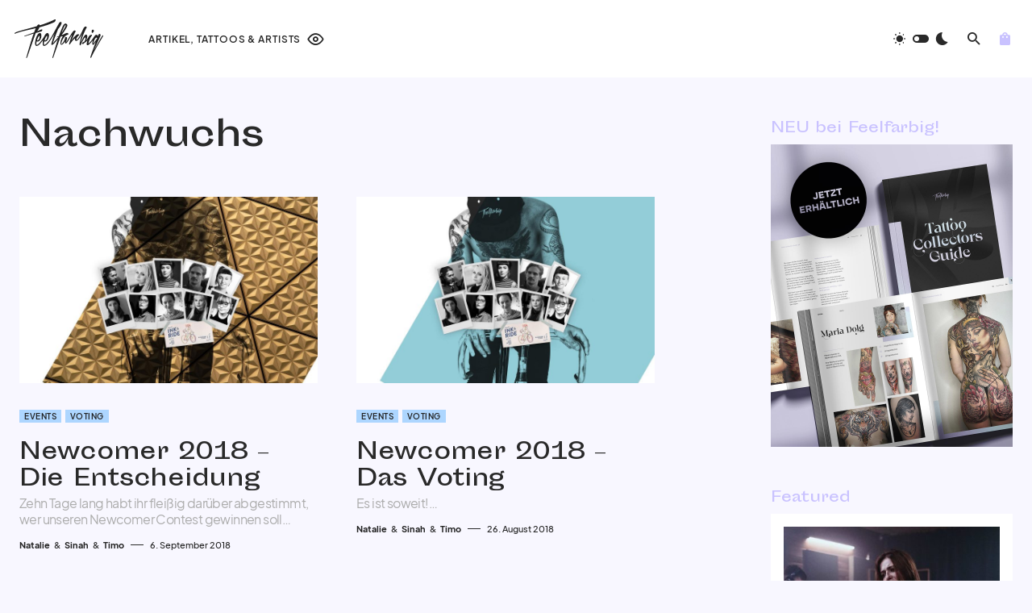

--- FILE ---
content_type: text/html; charset=UTF-8
request_url: https://feelfarbig.com/tag/nachwuchs/
body_size: 29297
content:
<!doctype html>
<html lang="de">
<head>
<link rel="preload" href="https://feelfarbig.com/wp-includes/js/jquery/jquery.min.js" as="script" />
<link rel="preload" href="https://feelfarbig.com/wp-includes/js/jquery/jquery-migrate.min.js" as="script" />
<link rel="preload" href="https://feelfarbig.com/wp-content/plugins/woocommerce/assets/js/jquery-blockui/jquery.blockUI.min.js" as="script" />
<link rel="preload" href="https://feelfarbig.com/wp-content/plugins/advanced-popups/public/js/advanced-popups-public.js" as="script" />
<link rel="preload" href="https://feelfarbig.com/wp-content/plugins/woocommerce/assets/js/frontend/add-to-cart.min.js" as="script" />
<link rel="preload" href="https://feelfarbig.com/wp-content/plugins/woocommerce/assets/js/js-cookie/js.cookie.min.js" as="script" />
<link rel="preload" href="https://feelfarbig.com/wp-content/plugins/woocommerce/assets/js/frontend/woocommerce.min.js" as="script" />
<link rel="preload" href="//pagead2.googlesyndication.com/pagead/js/adsbygoogle.js" as="script" />
<link rel="preload" href="https://www.googletagmanager.com/gtag/js?id=G-7L6ZNNN8B0" as="script" />
<link rel="preload" href="https://feelfarbig.com/wp-includes/js/dist/hooks.min.js" as="script" />
<link rel="preload" href="https://feelfarbig.com/wp-includes/js/dist/i18n.min.js" as="script" />
<link rel="preload" href="https://feelfarbig.com/wp-content/plugins/contact-form-7/includes/swv/js/index.js" as="script" />
<link rel="preload" href="https://feelfarbig.com/wp-content/plugins/contact-form-7/includes/js/index.js" as="script" />
<link rel="preload" href="https://feelfarbig.com/wp-content/plugins/powerkit/modules/basic-elements/public/js/public-powerkit-basic-elements.js" as="script" />
<link rel="preload" href="https://feelfarbig.com/wp-content/plugins/canvas/components/justified-gallery/block/jquery.justifiedGallery.min.js" as="script" />
<link rel="preload" href="https://feelfarbig.com/wp-content/plugins/powerkit/modules/justified-gallery/public/js/public-powerkit-justified-gallery.js" as="script" />
<link rel="preload" href="https://feelfarbig.com/wp-content/plugins/powerkit/modules/lazyload/public/js/lazysizes.config.js" as="script" />
<link rel="preload" href="https://feelfarbig.com/wp-content/plugins/powerkit/modules/lazyload/public/js/lazysizes.min.js" as="script" />
<link rel="preload" href="https://feelfarbig.com/wp-includes/js/imagesloaded.min.js" as="script" />
<link rel="preload" href="https://feelfarbig.com/wp-content/plugins/powerkit/modules/lightbox/public/js/glightbox.min.js" as="script" />
<link rel="preload" href="https://feelfarbig.com/wp-content/plugins/powerkit/modules/lightbox/public/js/public-powerkit-lightbox.js" as="script" />
<link rel="preload" href="https://feelfarbig.com/wp-content/plugins/powerkit/modules/opt-in-forms/public/js/public-powerkit-opt-in-forms.js" as="script" />
<link rel="preload" href="https://feelfarbig.com/wp-content/plugins/powerkit/modules/scroll-to-top/public/js/public-powerkit-scroll-to-top.js" as="script" />
<link rel="preload" href="https://feelfarbig.com/wp-content/plugins/powerkit/modules/share-buttons/public/js/public-powerkit-share-buttons.js" as="script" />
<link rel="preload" href="https://feelfarbig.com/wp-content/plugins/canvas/components/slider-gallery/block/flickity.pkgd.min.js" as="script" />
<link rel="preload" href="https://feelfarbig.com/wp-content/plugins/powerkit/modules/slider-gallery/public/js/public-powerkit-slider-gallery.js" as="script" />
<link rel="preload" href="https://feelfarbig.com/wp-content/plugins/simple-youtube-responsive/js/yt-responsive.min.js" as="script" />
<link rel="preload" href="https://feelfarbig.com/wp-includes/js/underscore.min.js" as="script" />
<link rel="preload" href="https://feelfarbig.com/wp-includes/js/wp-util.min.js" as="script" />
<link rel="preload" href="https://feelfarbig.com/wp-includes/js/api-request.min.js" as="script" />
<link rel="preload" href="https://feelfarbig.com/wp-includes/js/dist/url.min.js" as="script" />
<link rel="preload" href="https://feelfarbig.com/wp-includes/js/dist/api-fetch.min.js" as="script" />
<link rel="preload" href="https://feelfarbig.com/wp-includes/js/dist/vendor/wp-polyfill.min.js" as="script" />
<link rel="preload" href="https://feelfarbig.com/wp-content/plugins/woo-variation-swatches/assets/js/frontend.min.js" as="script" />
<link rel="preload" href="https://feelfarbig.com/wp-content/themes/feelfarbig/assets/js/scripts.js" as="script" />
<link rel="preload" href="https://www.google.com/recaptcha/api.js?render=6LdNG44qAAAAADt7N4SaOQBoMXCOgW_tr_I4D4zc&#038;ver=3.0" as="script" />
<link rel="preload" href="https://feelfarbig.com/wp-content/plugins/contact-form-7/modules/recaptcha/index.js" as="script" />
	<meta charset="UTF-8" />
	<meta name="viewport" content="width=device-width, initial-scale=1" />
	<link rel="profile" href="https://gmpg.org/xfn/11" />
	<meta name='robots' content='index, follow, max-image-preview:large, max-snippet:-1, max-video-preview:-1' />

	<!-- This site is optimized with the Yoast SEO plugin v26.4 - https://yoast.com/wordpress/plugins/seo/ -->
	<title>Hashtag #Nachwuchs &#8211; Feelfarbig</title>
	<link rel="canonical" href="https://feelfarbig.com/tag/nachwuchs/" />
	<meta property="og:locale" content="de_DE" />
	<meta property="og:type" content="article" />
	<meta property="og:title" content="Hashtag #Nachwuchs &#8211; Feelfarbig" />
	<meta property="og:url" content="https://feelfarbig.com/tag/nachwuchs/" />
	<meta property="og:site_name" content="Feelfarbig" />
	<meta property="og:image" content="https://feelfarbig.com/wp-content/uploads/2017/12/kunstsammler.jpg" />
	<meta property="og:image:width" content="1500" />
	<meta property="og:image:height" content="1000" />
	<meta property="og:image:type" content="image/jpeg" />
	<meta name="twitter:card" content="summary_large_image" />
	<script type="application/ld+json" class="yoast-schema-graph">{"@context":"https://schema.org","@graph":[{"@type":"CollectionPage","@id":"https://feelfarbig.com/tag/nachwuchs/","url":"https://feelfarbig.com/tag/nachwuchs/","name":"Hashtag #Nachwuchs &#8211; Feelfarbig","isPartOf":{"@id":"https://feelfarbig.com/#website"},"primaryImageOfPage":{"@id":"https://feelfarbig.com/tag/nachwuchs/#primaryimage"},"image":{"@id":"https://feelfarbig.com/tag/nachwuchs/#primaryimage"},"thumbnailUrl":"https://feelfarbig.com/wp-content/uploads/1900/09/newcomer-entscheidung_header.jpg","breadcrumb":{"@id":"https://feelfarbig.com/tag/nachwuchs/#breadcrumb"},"inLanguage":"de"},{"@type":"ImageObject","inLanguage":"de","@id":"https://feelfarbig.com/tag/nachwuchs/#primaryimage","url":"https://feelfarbig.com/wp-content/uploads/1900/09/newcomer-entscheidung_header.jpg","contentUrl":"https://feelfarbig.com/wp-content/uploads/1900/09/newcomer-entscheidung_header.jpg","width":2000,"height":1609},{"@type":"BreadcrumbList","@id":"https://feelfarbig.com/tag/nachwuchs/#breadcrumb","itemListElement":[{"@type":"ListItem","position":1,"name":"Startseite","item":"https://feelfarbig.com/"},{"@type":"ListItem","position":2,"name":"Nachwuchs"}]},{"@type":"WebSite","@id":"https://feelfarbig.com/#website","url":"https://feelfarbig.com/","name":"Feelfarbig","description":"Tattoos. Kunst. Menschen.","publisher":{"@id":"https://feelfarbig.com/#organization"},"potentialAction":[{"@type":"SearchAction","target":{"@type":"EntryPoint","urlTemplate":"https://feelfarbig.com/?s={search_term_string}"},"query-input":{"@type":"PropertyValueSpecification","valueRequired":true,"valueName":"search_term_string"}}],"inLanguage":"de"},{"@type":"Organization","@id":"https://feelfarbig.com/#organization","name":"Feelfarbig - Tattoos. Kunst. Menschen.","url":"https://feelfarbig.com/","logo":{"@type":"ImageObject","inLanguage":"de","@id":"https://feelfarbig.com/#/schema/logo/image/","url":"https://feelfarbig.com/wp-content/uploads/2019/02/logo-schwarz.png","contentUrl":"https://feelfarbig.com/wp-content/uploads/2019/02/logo-schwarz.png","width":449,"height":200,"caption":"Feelfarbig - Tattoos. Kunst. Menschen."},"image":{"@id":"https://feelfarbig.com/#/schema/logo/image/"},"sameAs":["http://facebook.com/feelfarbig","http://instagram.com/feelfarbig","https://bsky.app/profile/feelfarbig.com"]}]}</script>
	<!-- / Yoast SEO plugin. -->


<link rel='dns-prefetch' href='//pagead2.googlesyndication.com' />
<link rel="alternate" type="application/rss+xml" title="Feelfarbig &raquo; Feed" href="https://feelfarbig.com/feed/" />
<link rel="alternate" type="application/rss+xml" title="Feelfarbig &raquo; Nachwuchs Schlagwort-Feed" href="https://feelfarbig.com/tag/nachwuchs/feed/" />
			<link rel="preload" href="https://feelfarbig.com/wp-content/plugins/canvas/assets/fonts/canvas-icons.woff" as="font" type="font/woff" crossorigin>
			<style id='wp-img-auto-sizes-contain-inline-css'>
img:is([sizes=auto i],[sizes^="auto," i]){contain-intrinsic-size:3000px 1500px}
/*# sourceURL=wp-img-auto-sizes-contain-inline-css */
</style>
<link rel='stylesheet' id='canvas-css' href='https://feelfarbig.com/wp-content/plugins/canvas/assets/css/canvas.css' media='all' />
<link rel='alternate stylesheet' id='powerkit-icons-css' href='https://feelfarbig.com/wp-content/plugins/powerkit/assets/fonts/powerkit-icons.woff' as='font' type='font/wof' crossorigin />
<link rel='stylesheet' id='powerkit-css' href='https://feelfarbig.com/wp-content/plugins/powerkit/assets/css/powerkit.css' media='all' />
<style id='wp-block-library-inline-css'>
:root{--wp-block-synced-color:#7a00df;--wp-block-synced-color--rgb:122,0,223;--wp-bound-block-color:var(--wp-block-synced-color);--wp-editor-canvas-background:#ddd;--wp-admin-theme-color:#007cba;--wp-admin-theme-color--rgb:0,124,186;--wp-admin-theme-color-darker-10:#006ba1;--wp-admin-theme-color-darker-10--rgb:0,107,160.5;--wp-admin-theme-color-darker-20:#005a87;--wp-admin-theme-color-darker-20--rgb:0,90,135;--wp-admin-border-width-focus:2px}@media (min-resolution:192dpi){:root{--wp-admin-border-width-focus:1.5px}}.wp-element-button{cursor:pointer}:root .has-very-light-gray-background-color{background-color:#eee}:root .has-very-dark-gray-background-color{background-color:#313131}:root .has-very-light-gray-color{color:#eee}:root .has-very-dark-gray-color{color:#313131}:root .has-vivid-green-cyan-to-vivid-cyan-blue-gradient-background{background:linear-gradient(135deg,#00d084,#0693e3)}:root .has-purple-crush-gradient-background{background:linear-gradient(135deg,#34e2e4,#4721fb 50%,#ab1dfe)}:root .has-hazy-dawn-gradient-background{background:linear-gradient(135deg,#faaca8,#dad0ec)}:root .has-subdued-olive-gradient-background{background:linear-gradient(135deg,#fafae1,#67a671)}:root .has-atomic-cream-gradient-background{background:linear-gradient(135deg,#fdd79a,#004a59)}:root .has-nightshade-gradient-background{background:linear-gradient(135deg,#330968,#31cdcf)}:root .has-midnight-gradient-background{background:linear-gradient(135deg,#020381,#2874fc)}:root{--wp--preset--font-size--normal:16px;--wp--preset--font-size--huge:42px}.has-regular-font-size{font-size:1em}.has-larger-font-size{font-size:2.625em}.has-normal-font-size{font-size:var(--wp--preset--font-size--normal)}.has-huge-font-size{font-size:var(--wp--preset--font-size--huge)}.has-text-align-center{text-align:center}.has-text-align-left{text-align:left}.has-text-align-right{text-align:right}.has-fit-text{white-space:nowrap!important}#end-resizable-editor-section{display:none}.aligncenter{clear:both}.items-justified-left{justify-content:flex-start}.items-justified-center{justify-content:center}.items-justified-right{justify-content:flex-end}.items-justified-space-between{justify-content:space-between}.screen-reader-text{border:0;clip-path:inset(50%);height:1px;margin:-1px;overflow:hidden;padding:0;position:absolute;width:1px;word-wrap:normal!important}.screen-reader-text:focus{background-color:#ddd;clip-path:none;color:#444;display:block;font-size:1em;height:auto;left:5px;line-height:normal;padding:15px 23px 14px;text-decoration:none;top:5px;width:auto;z-index:100000}html :where(.has-border-color){border-style:solid}html :where([style*=border-top-color]){border-top-style:solid}html :where([style*=border-right-color]){border-right-style:solid}html :where([style*=border-bottom-color]){border-bottom-style:solid}html :where([style*=border-left-color]){border-left-style:solid}html :where([style*=border-width]){border-style:solid}html :where([style*=border-top-width]){border-top-style:solid}html :where([style*=border-right-width]){border-right-style:solid}html :where([style*=border-bottom-width]){border-bottom-style:solid}html :where([style*=border-left-width]){border-left-style:solid}html :where(img[class*=wp-image-]){height:auto;max-width:100%}:where(figure){margin:0 0 1em}html :where(.is-position-sticky){--wp-admin--admin-bar--position-offset:var(--wp-admin--admin-bar--height,0px)}@media screen and (max-width:600px){html :where(.is-position-sticky){--wp-admin--admin-bar--position-offset:0px}}

/*# sourceURL=wp-block-library-inline-css */
</style><link rel='stylesheet' id='wc-blocks-style-css' href='https://feelfarbig.com/wp-content/plugins/woocommerce/assets/client/blocks/wc-blocks.css' media='all' />
<style id='global-styles-inline-css'>
:root{--wp--preset--aspect-ratio--square: 1;--wp--preset--aspect-ratio--4-3: 4/3;--wp--preset--aspect-ratio--3-4: 3/4;--wp--preset--aspect-ratio--3-2: 3/2;--wp--preset--aspect-ratio--2-3: 2/3;--wp--preset--aspect-ratio--16-9: 16/9;--wp--preset--aspect-ratio--9-16: 9/16;--wp--preset--color--black: #000000;--wp--preset--color--cyan-bluish-gray: #abb8c3;--wp--preset--color--white: #FFFFFF;--wp--preset--color--pale-pink: #f78da7;--wp--preset--color--vivid-red: #cf2e2e;--wp--preset--color--luminous-vivid-orange: #ff6900;--wp--preset--color--luminous-vivid-amber: #fcb900;--wp--preset--color--light-green-cyan: #7bdcb5;--wp--preset--color--vivid-green-cyan: #00d084;--wp--preset--color--pale-cyan-blue: #8ed1fc;--wp--preset--color--vivid-cyan-blue: #0693e3;--wp--preset--color--vivid-purple: #9b51e0;--wp--preset--color--blue: #1830cc;--wp--preset--color--green: #03a988;--wp--preset--color--orange: #FFBC49;--wp--preset--color--red: #fb0d48;--wp--preset--color--secondary-bg: #f8f3ee;--wp--preset--color--accent-bg: #ddefe9;--wp--preset--color--secondary: #a3a3a3;--wp--preset--color--primary: #292929;--wp--preset--color--gray-50: #f8f9fa;--wp--preset--color--gray-100: #f8f9fb;--wp--preset--color--gray-200: #e9ecef;--wp--preset--color--gray-300: #dee2e6;--wp--preset--gradient--vivid-cyan-blue-to-vivid-purple: linear-gradient(135deg,rgb(6,147,227) 0%,rgb(155,81,224) 100%);--wp--preset--gradient--light-green-cyan-to-vivid-green-cyan: linear-gradient(135deg,rgb(122,220,180) 0%,rgb(0,208,130) 100%);--wp--preset--gradient--luminous-vivid-amber-to-luminous-vivid-orange: linear-gradient(135deg,rgb(252,185,0) 0%,rgb(255,105,0) 100%);--wp--preset--gradient--luminous-vivid-orange-to-vivid-red: linear-gradient(135deg,rgb(255,105,0) 0%,rgb(207,46,46) 100%);--wp--preset--gradient--very-light-gray-to-cyan-bluish-gray: linear-gradient(135deg,rgb(238,238,238) 0%,rgb(169,184,195) 100%);--wp--preset--gradient--cool-to-warm-spectrum: linear-gradient(135deg,rgb(74,234,220) 0%,rgb(151,120,209) 20%,rgb(207,42,186) 40%,rgb(238,44,130) 60%,rgb(251,105,98) 80%,rgb(254,248,76) 100%);--wp--preset--gradient--blush-light-purple: linear-gradient(135deg,rgb(255,206,236) 0%,rgb(152,150,240) 100%);--wp--preset--gradient--blush-bordeaux: linear-gradient(135deg,rgb(254,205,165) 0%,rgb(254,45,45) 50%,rgb(107,0,62) 100%);--wp--preset--gradient--luminous-dusk: linear-gradient(135deg,rgb(255,203,112) 0%,rgb(199,81,192) 50%,rgb(65,88,208) 100%);--wp--preset--gradient--pale-ocean: linear-gradient(135deg,rgb(255,245,203) 0%,rgb(182,227,212) 50%,rgb(51,167,181) 100%);--wp--preset--gradient--electric-grass: linear-gradient(135deg,rgb(202,248,128) 0%,rgb(113,206,126) 100%);--wp--preset--gradient--midnight: linear-gradient(135deg,rgb(2,3,129) 0%,rgb(40,116,252) 100%);--wp--preset--font-size--small: 13px;--wp--preset--font-size--medium: 20px;--wp--preset--font-size--large: 36px;--wp--preset--font-size--x-large: 42px;--wp--preset--font-size--regular: 16px;--wp--preset--font-size--huge: 48px;--wp--preset--spacing--20: 0.44rem;--wp--preset--spacing--30: 0.67rem;--wp--preset--spacing--40: 1rem;--wp--preset--spacing--50: 1.5rem;--wp--preset--spacing--60: 2.25rem;--wp--preset--spacing--70: 3.38rem;--wp--preset--spacing--80: 5.06rem;--wp--preset--shadow--natural: 6px 6px 9px rgba(0, 0, 0, 0.2);--wp--preset--shadow--deep: 12px 12px 50px rgba(0, 0, 0, 0.4);--wp--preset--shadow--sharp: 6px 6px 0px rgba(0, 0, 0, 0.2);--wp--preset--shadow--outlined: 6px 6px 0px -3px rgb(255, 255, 255), 6px 6px rgb(0, 0, 0);--wp--preset--shadow--crisp: 6px 6px 0px rgb(0, 0, 0);}:where(.is-layout-flex){gap: 0.5em;}:where(.is-layout-grid){gap: 0.5em;}body .is-layout-flex{display: flex;}.is-layout-flex{flex-wrap: wrap;align-items: center;}.is-layout-flex > :is(*, div){margin: 0;}body .is-layout-grid{display: grid;}.is-layout-grid > :is(*, div){margin: 0;}:where(.wp-block-columns.is-layout-flex){gap: 2em;}:where(.wp-block-columns.is-layout-grid){gap: 2em;}:where(.wp-block-post-template.is-layout-flex){gap: 1.25em;}:where(.wp-block-post-template.is-layout-grid){gap: 1.25em;}.has-black-color{color: var(--wp--preset--color--black) !important;}.has-cyan-bluish-gray-color{color: var(--wp--preset--color--cyan-bluish-gray) !important;}.has-white-color{color: var(--wp--preset--color--white) !important;}.has-pale-pink-color{color: var(--wp--preset--color--pale-pink) !important;}.has-vivid-red-color{color: var(--wp--preset--color--vivid-red) !important;}.has-luminous-vivid-orange-color{color: var(--wp--preset--color--luminous-vivid-orange) !important;}.has-luminous-vivid-amber-color{color: var(--wp--preset--color--luminous-vivid-amber) !important;}.has-light-green-cyan-color{color: var(--wp--preset--color--light-green-cyan) !important;}.has-vivid-green-cyan-color{color: var(--wp--preset--color--vivid-green-cyan) !important;}.has-pale-cyan-blue-color{color: var(--wp--preset--color--pale-cyan-blue) !important;}.has-vivid-cyan-blue-color{color: var(--wp--preset--color--vivid-cyan-blue) !important;}.has-vivid-purple-color{color: var(--wp--preset--color--vivid-purple) !important;}.has-black-background-color{background-color: var(--wp--preset--color--black) !important;}.has-cyan-bluish-gray-background-color{background-color: var(--wp--preset--color--cyan-bluish-gray) !important;}.has-white-background-color{background-color: var(--wp--preset--color--white) !important;}.has-pale-pink-background-color{background-color: var(--wp--preset--color--pale-pink) !important;}.has-vivid-red-background-color{background-color: var(--wp--preset--color--vivid-red) !important;}.has-luminous-vivid-orange-background-color{background-color: var(--wp--preset--color--luminous-vivid-orange) !important;}.has-luminous-vivid-amber-background-color{background-color: var(--wp--preset--color--luminous-vivid-amber) !important;}.has-light-green-cyan-background-color{background-color: var(--wp--preset--color--light-green-cyan) !important;}.has-vivid-green-cyan-background-color{background-color: var(--wp--preset--color--vivid-green-cyan) !important;}.has-pale-cyan-blue-background-color{background-color: var(--wp--preset--color--pale-cyan-blue) !important;}.has-vivid-cyan-blue-background-color{background-color: var(--wp--preset--color--vivid-cyan-blue) !important;}.has-vivid-purple-background-color{background-color: var(--wp--preset--color--vivid-purple) !important;}.has-black-border-color{border-color: var(--wp--preset--color--black) !important;}.has-cyan-bluish-gray-border-color{border-color: var(--wp--preset--color--cyan-bluish-gray) !important;}.has-white-border-color{border-color: var(--wp--preset--color--white) !important;}.has-pale-pink-border-color{border-color: var(--wp--preset--color--pale-pink) !important;}.has-vivid-red-border-color{border-color: var(--wp--preset--color--vivid-red) !important;}.has-luminous-vivid-orange-border-color{border-color: var(--wp--preset--color--luminous-vivid-orange) !important;}.has-luminous-vivid-amber-border-color{border-color: var(--wp--preset--color--luminous-vivid-amber) !important;}.has-light-green-cyan-border-color{border-color: var(--wp--preset--color--light-green-cyan) !important;}.has-vivid-green-cyan-border-color{border-color: var(--wp--preset--color--vivid-green-cyan) !important;}.has-pale-cyan-blue-border-color{border-color: var(--wp--preset--color--pale-cyan-blue) !important;}.has-vivid-cyan-blue-border-color{border-color: var(--wp--preset--color--vivid-cyan-blue) !important;}.has-vivid-purple-border-color{border-color: var(--wp--preset--color--vivid-purple) !important;}.has-vivid-cyan-blue-to-vivid-purple-gradient-background{background: var(--wp--preset--gradient--vivid-cyan-blue-to-vivid-purple) !important;}.has-light-green-cyan-to-vivid-green-cyan-gradient-background{background: var(--wp--preset--gradient--light-green-cyan-to-vivid-green-cyan) !important;}.has-luminous-vivid-amber-to-luminous-vivid-orange-gradient-background{background: var(--wp--preset--gradient--luminous-vivid-amber-to-luminous-vivid-orange) !important;}.has-luminous-vivid-orange-to-vivid-red-gradient-background{background: var(--wp--preset--gradient--luminous-vivid-orange-to-vivid-red) !important;}.has-very-light-gray-to-cyan-bluish-gray-gradient-background{background: var(--wp--preset--gradient--very-light-gray-to-cyan-bluish-gray) !important;}.has-cool-to-warm-spectrum-gradient-background{background: var(--wp--preset--gradient--cool-to-warm-spectrum) !important;}.has-blush-light-purple-gradient-background{background: var(--wp--preset--gradient--blush-light-purple) !important;}.has-blush-bordeaux-gradient-background{background: var(--wp--preset--gradient--blush-bordeaux) !important;}.has-luminous-dusk-gradient-background{background: var(--wp--preset--gradient--luminous-dusk) !important;}.has-pale-ocean-gradient-background{background: var(--wp--preset--gradient--pale-ocean) !important;}.has-electric-grass-gradient-background{background: var(--wp--preset--gradient--electric-grass) !important;}.has-midnight-gradient-background{background: var(--wp--preset--gradient--midnight) !important;}.has-small-font-size{font-size: var(--wp--preset--font-size--small) !important;}.has-medium-font-size{font-size: var(--wp--preset--font-size--medium) !important;}.has-large-font-size{font-size: var(--wp--preset--font-size--large) !important;}.has-x-large-font-size{font-size: var(--wp--preset--font-size--x-large) !important;}
/*# sourceURL=global-styles-inline-css */
</style>

<style id='classic-theme-styles-inline-css'>
/*! This file is auto-generated */
.wp-block-button__link{color:#fff;background-color:#32373c;border-radius:9999px;box-shadow:none;text-decoration:none;padding:calc(.667em + 2px) calc(1.333em + 2px);font-size:1.125em}.wp-block-file__button{background:#32373c;color:#fff;text-decoration:none}
/*# sourceURL=/wp-includes/css/classic-themes.min.css */
</style>
<link rel='stylesheet' id='canvas-block-posts-sidebar-css' href='https://feelfarbig.com/wp-content/plugins/canvas/components/posts/block-posts-sidebar/block-posts-sidebar.css' media='all' />
<link rel='stylesheet' id='absolute-reviews-css' href='https://feelfarbig.com/wp-content/plugins/absolute-reviews/public/css/absolute-reviews-public.css' media='all' />
<link rel='stylesheet' id='advanced-popups-css' href='https://feelfarbig.com/wp-content/plugins/advanced-popups/public/css/advanced-popups-public.css' media='all' />
<link rel='stylesheet' id='canvas-block-heading-style-css' href='https://feelfarbig.com/wp-content/plugins/canvas/components/content-formatting/block-heading/block.css' media='all' />
<link rel='stylesheet' id='canvas-block-list-style-css' href='https://feelfarbig.com/wp-content/plugins/canvas/components/content-formatting/block-list/block.css' media='all' />
<link rel='stylesheet' id='canvas-block-paragraph-style-css' href='https://feelfarbig.com/wp-content/plugins/canvas/components/content-formatting/block-paragraph/block.css' media='all' />
<link rel='stylesheet' id='canvas-block-separator-style-css' href='https://feelfarbig.com/wp-content/plugins/canvas/components/content-formatting/block-separator/block.css' media='all' />
<link rel='stylesheet' id='canvas-block-group-style-css' href='https://feelfarbig.com/wp-content/plugins/canvas/components/basic-elements/block-group/block.css' media='all' />
<link rel='stylesheet' id='canvas-block-cover-style-css' href='https://feelfarbig.com/wp-content/plugins/canvas/components/basic-elements/block-cover/block.css' media='all' />
<link rel='stylesheet' id='powerkit-author-box-css' href='https://feelfarbig.com/wp-content/plugins/powerkit/modules/author-box/public/css/public-powerkit-author-box.css' media='all' />
<link rel='stylesheet' id='powerkit-basic-elements-css' href='https://feelfarbig.com/wp-content/plugins/powerkit/modules/basic-elements/public/css/public-powerkit-basic-elements.css' media='screen' />
<link rel='stylesheet' id='powerkit-coming-soon-css' href='https://feelfarbig.com/wp-content/plugins/powerkit/modules/coming-soon/public/css/public-powerkit-coming-soon.css' media='all' />
<link rel='stylesheet' id='powerkit-content-formatting-css' href='https://feelfarbig.com/wp-content/plugins/powerkit/modules/content-formatting/public/css/public-powerkit-content-formatting.css' media='all' />
<link rel='stylesheet' id='powerkit-сontributors-css' href='https://feelfarbig.com/wp-content/plugins/powerkit/modules/contributors/public/css/public-powerkit-contributors.css' media='all' />
<link rel='stylesheet' id='powerkit-featured-categories-css' href='https://feelfarbig.com/wp-content/plugins/powerkit/modules/featured-categories/public/css/public-powerkit-featured-categories.css' media='all' />
<link rel='stylesheet' id='powerkit-inline-posts-css' href='https://feelfarbig.com/wp-content/plugins/powerkit/modules/inline-posts/public/css/public-powerkit-inline-posts.css' media='all' />
<link rel='stylesheet' id='powerkit-justified-gallery-css' href='https://feelfarbig.com/wp-content/plugins/powerkit/modules/justified-gallery/public/css/public-powerkit-justified-gallery.css' media='all' />
<link rel='stylesheet' id='powerkit-lazyload-css' href='https://feelfarbig.com/wp-content/plugins/powerkit/modules/lazyload/public/css/public-powerkit-lazyload.css' media='all' />
<link rel='stylesheet' id='glightbox-css' href='https://feelfarbig.com/wp-content/plugins/powerkit/modules/lightbox/public/css/glightbox.min.css' media='all' />
<link rel='stylesheet' id='powerkit-lightbox-css' href='https://feelfarbig.com/wp-content/plugins/powerkit/modules/lightbox/public/css/public-powerkit-lightbox.css' media='all' />
<link rel='stylesheet' id='powerkit-opt-in-forms-css' href='https://feelfarbig.com/wp-content/plugins/powerkit/modules/opt-in-forms/public/css/public-powerkit-opt-in-forms.css' media='all' />
<link rel='stylesheet' id='powerkit-widget-posts-css' href='https://feelfarbig.com/wp-content/plugins/powerkit/modules/posts/public/css/public-powerkit-widget-posts.css' media='all' />
<link rel='stylesheet' id='powerkit-scroll-to-top-css' href='https://feelfarbig.com/wp-content/plugins/powerkit/modules/scroll-to-top/public/css/public-powerkit-scroll-to-top.css' media='all' />
<link rel='stylesheet' id='powerkit-share-buttons-css' href='https://feelfarbig.com/wp-content/plugins/powerkit/modules/share-buttons/public/css/public-powerkit-share-buttons.css' media='all' />
<link rel='stylesheet' id='powerkit-slider-gallery-css' href='https://feelfarbig.com/wp-content/plugins/powerkit/modules/slider-gallery/public/css/public-powerkit-slider-gallery.css' media='all' />
<link rel='stylesheet' id='powerkit-social-links-css' href='https://feelfarbig.com/wp-content/plugins/powerkit/modules/social-links/public/css/public-powerkit-social-links.css' media='all' />
<link rel='stylesheet' id='powerkit-widget-about-css' href='https://feelfarbig.com/wp-content/plugins/powerkit/modules/widget-about/public/css/public-powerkit-widget-about.css' media='all' />
<link rel='stylesheet' id='simple-youtube-responsive-css' href='https://feelfarbig.com/wp-content/plugins/simple-youtube-responsive/css/yt-responsive.css' media='all' />
<link rel='stylesheet' id='woocommerce-layout-css' href='https://feelfarbig.com/wp-content/plugins/woocommerce/assets/css/woocommerce-layout.css' media='all' />
<link rel='stylesheet' id='woocommerce-smallscreen-css' href='https://feelfarbig.com/wp-content/plugins/woocommerce/assets/css/woocommerce-smallscreen.css' media='only screen and (max-width: 768px)' />
<link rel='stylesheet' id='woocommerce-general-css' href='https://feelfarbig.com/wp-content/plugins/woocommerce/assets/css/woocommerce.css' media='all' />
<style id='woocommerce-inline-inline-css'>
.woocommerce form .form-row .required { visibility: visible; }
/*# sourceURL=woocommerce-inline-inline-css */
</style>
<link rel='stylesheet' id='woo-variation-swatches-css' href='https://feelfarbig.com/wp-content/plugins/woo-variation-swatches/assets/css/frontend.min.css' media='all' />
<style id='woo-variation-swatches-inline-css'>
:root {
--wvs-tick:url("data:image/svg+xml;utf8,%3Csvg filter='drop-shadow(0px 0px 2px rgb(0 0 0 / .8))' xmlns='http://www.w3.org/2000/svg'  viewBox='0 0 30 30'%3E%3Cpath fill='none' stroke='%23ffffff' stroke-linecap='round' stroke-linejoin='round' stroke-width='4' d='M4 16L11 23 27 7'/%3E%3C/svg%3E");

--wvs-cross:url("data:image/svg+xml;utf8,%3Csvg filter='drop-shadow(0px 0px 5px rgb(255 255 255 / .6))' xmlns='http://www.w3.org/2000/svg' width='72px' height='72px' viewBox='0 0 24 24'%3E%3Cpath fill='none' stroke='%23ff0000' stroke-linecap='round' stroke-width='0.6' d='M5 5L19 19M19 5L5 19'/%3E%3C/svg%3E");
--wvs-single-product-item-width:30px;
--wvs-single-product-item-height:30px;
--wvs-single-product-item-font-size:12px}
/*# sourceURL=woo-variation-swatches-inline-css */
</style>
<link rel='stylesheet' id='brands-styles-css' href='https://feelfarbig.com/wp-content/plugins/woocommerce/assets/css/brands.css' media='all' />
<link rel='stylesheet' id='csco-styles-css' href='https://feelfarbig.com/wp-content/themes/feelfarbig/style.css' media='all' />
<style id='csco-styles-inline-css'>
.searchwp-live-search-no-min-chars:after { content: "Continue typing" }
/*# sourceURL=csco-styles-inline-css */
</style>
<link rel='stylesheet' id='csco_css_wc-css' href='https://feelfarbig.com/wp-content/themes/feelfarbig/assets/css/woocommerce.css' media='all' />
<link rel='stylesheet' id='wc-pb-checkout-blocks-css' href='https://feelfarbig.com/wp-content/plugins/woocommerce-product-bundles/assets/css/frontend/checkout-blocks.css' media='all' />
<style id='wc-pb-checkout-blocks-inline-css'>
table.wc-block-cart-items .wc-block-cart-items__row.is-bundle__meta_hidden .wc-block-components-product-details__beinhaltet, .wc-block-components-order-summary-item.is-bundle__meta_hidden .wc-block-components-product-details__beinhaltet { display:none; } table.wc-block-cart-items .wc-block-cart-items__row.is-bundle .wc-block-components-product-details__beinhaltet .wc-block-components-product-details__name, .wc-block-components-order-summary-item.is-bundle .wc-block-components-product-details__beinhaltet .wc-block-components-product-details__name { display:block; margin-bottom: 0.5em } table.wc-block-cart-items .wc-block-cart-items__row.is-bundle .wc-block-components-product-details__beinhaltet:not(:first-of-type) .wc-block-components-product-details__name, .wc-block-components-order-summary-item.is-bundle .wc-block-components-product-details__beinhaltet:not(:first-of-type) .wc-block-components-product-details__name { display:none } table.wc-block-cart-items .wc-block-cart-items__row.is-bundle .wc-block-components-product-details__beinhaltet + li:not( .wc-block-components-product-details__beinhaltet ), .wc-block-components-order-summary-item.is-bundle .wc-block-components-product-details__beinhaltet + li:not( .wc-block-components-product-details__beinhaltet ) { margin-top:0.5em }
/*# sourceURL=wc-pb-checkout-blocks-inline-css */
</style>
<link rel='stylesheet' id='woocommerce-gzd-layout-css' href='https://feelfarbig.com/wp-content/plugins/woocommerce-germanized/build/static/layout-styles.css' media='all' />
<style id='woocommerce-gzd-layout-inline-css'>
.woocommerce-checkout .shop_table { background-color: #eeeeee; } .product p.deposit-packaging-type { font-size: 1.25em !important; } p.woocommerce-shipping-destination { display: none; }
                .wc-gzd-nutri-score-value-a {
                    background: url(https://feelfarbig.com/wp-content/plugins/woocommerce-germanized/assets/images/nutri-score-a.svg) no-repeat;
                }
                .wc-gzd-nutri-score-value-b {
                    background: url(https://feelfarbig.com/wp-content/plugins/woocommerce-germanized/assets/images/nutri-score-b.svg) no-repeat;
                }
                .wc-gzd-nutri-score-value-c {
                    background: url(https://feelfarbig.com/wp-content/plugins/woocommerce-germanized/assets/images/nutri-score-c.svg) no-repeat;
                }
                .wc-gzd-nutri-score-value-d {
                    background: url(https://feelfarbig.com/wp-content/plugins/woocommerce-germanized/assets/images/nutri-score-d.svg) no-repeat;
                }
                .wc-gzd-nutri-score-value-e {
                    background: url(https://feelfarbig.com/wp-content/plugins/woocommerce-germanized/assets/images/nutri-score-e.svg) no-repeat;
                }
            
/*# sourceURL=woocommerce-gzd-layout-inline-css */
</style>
<link rel='stylesheet' id='wc-bundle-style-css' href='https://feelfarbig.com/wp-content/plugins/woocommerce-product-bundles/assets/css/frontend/woocommerce.css' media='all' />
<style id='csco-theme-fonts-inline-css'>
@font-face {font-family: plus-jakarta-sans;src: url('https://feelfarbig.com/wp-content/themes/feelfarbig/assets/static/fonts/plus-jakarta-sans-300.woff2') format('woff2'),url('https://feelfarbig.com/wp-content/themes/feelfarbig/assets/static/fonts/plus-jakarta-sans-300.woff') format('woff');font-weight: 300;font-style: normal;font-display: swap;}@font-face {font-family: plus-jakarta-sans;src: url('https://feelfarbig.com/wp-content/themes/feelfarbig/assets/static/fonts/plus-jakarta-sans-regular.woff2') format('woff2'),url('https://feelfarbig.com/wp-content/themes/feelfarbig/assets/static/fonts/plus-jakarta-sans-regular.woff') format('woff');font-weight: 400;font-style: normal;font-display: swap;}@font-face {font-family: plus-jakarta-sans;src: url('https://feelfarbig.com/wp-content/themes/feelfarbig/assets/static/fonts/plus-jakarta-sans-500.woff2') format('woff2'),url('https://feelfarbig.com/wp-content/themes/feelfarbig/assets/static/fonts/plus-jakarta-sans-500.woff') format('woff');font-weight: 500;font-style: normal;font-display: swap;}@font-face {font-family: plus-jakarta-sans;src: url('https://feelfarbig.com/wp-content/themes/feelfarbig/assets/static/fonts/plus-jakarta-sans-600.woff2') format('woff2'),url('https://feelfarbig.com/wp-content/themes/feelfarbig/assets/static/fonts/plus-jakarta-sans-600.woff') format('woff');font-weight: 600;font-style: normal;font-display: swap;}@font-face {font-family: plus-jakarta-sans;src: url('https://feelfarbig.com/wp-content/themes/feelfarbig/assets/static/fonts/plus-jakarta-sans-700.woff2') format('woff2'),url('https://feelfarbig.com/wp-content/themes/feelfarbig/assets/static/fonts/plus-jakarta-sans-700.woff') format('woff');font-weight: 700;font-style: normal;font-display: swap;}@font-face {font-family: sporting-grotesque;src: url('https://feelfarbig.com/wp-content/themes/feelfarbig/assets/static/fonts/sporting-grotesque-regular.woff2') format('woff2'),url('https://feelfarbig.com/wp-content/themes/feelfarbig/assets/static/fonts/sporting-grotesque-regular.woff') format('woff');font-weight: 400;font-style: normal;font-display: swap;}
/*# sourceURL=csco-theme-fonts-inline-css */
</style>
<style id='csco-customizer-output-styles-inline-css'>
:root, [data-site-scheme="default"]{--cs-color-site-background:#f8f7ff;--cs-color-header-background:#ffffff;--cs-color-header-background-alpha:rgba(255,255,255,0.85);--cs-color-submenu-background:rgba(255,255,255,0.85);--cs-color-search-background:rgba(255,255,255,0.85);--cs-color-multi-column-background:rgba(255,255,255,0.85);--cs-color-fullscreen-menu-background:rgba(255,255,255,0.85);--cs-color-footer-background:#ffffff;--cs-color-footer-bottom-background:#f8f7ff;}:root, [data-scheme="default"]{--cs-color-overlay-background:#add6ff;--cs-color-overlay-secondary-background:#c9c2ff;--cs-color-link:#a49ddf;--cs-color-link-hover:#9dbedf;--cs-color-accent:#222222;--cs-color-secondary:#a3a3a3;--cs-palette-color-secondary:#a3a3a3;--cs-color-button:#c9c2ff;--cs-color-button-contrast:#222222;--cs-color-button-hover:#add6ff;--cs-color-button-hover-contrast:#ffffff;--cs-color-category:#add6ff;--cs-color-category-contrast:#222222;--cs-color-category-hover:#c9c2ff;--cs-color-category-hover-contrast:#ffffff;--cs-color-tags:#c9c2ff;--cs-color-tags-contrast:#222222;--cs-color-tags-hover:#add6ff;--cs-color-tags-hover-contrast:#ffffff;--cs-color-post-meta:#222222;--cs-color-post-meta-link:#222222;--cs-color-post-meta-link-hover:#222222;--cs-color-excerpt:#adadad;--cs-color-badge-primary:#684551;--cs-color-badge-secondary:#ededed;--cs-color-badge-success:#a2faa3;--cs-color-badge-danger:#cfa0b1;--cs-color-badge-warning:#af0057;--cs-color-badge-info:#add6ff;--cs-color-badge-dark:#000000;--cs-color-badge-light:#fafafa;}[data-scheme="default"] [class*="-badge"][class*="-primary"]{--cs-color-badge-dark-contrast:#ffffff;}[data-scheme="default"] [class*="-badge"][class*="-secondary"]{--cs-color-badge-light-contrast:#000000;}[data-scheme="default"] [class*="-badge"][class*="-success"]{--cs-color-badge-dark-contrast:#ffffff;}[data-scheme="default"] [class*="-badge"][class*="-danger"]{--cs-color-badge-dark-contrast:#ffffff;}[data-scheme="default"] [class*="-badge"][class*="-warning"]{--cs-color-badge-dark-contrast:#ffffff;}[data-scheme="default"] [class*="-badge"][class*="-info"]{--cs-color-badge-dark-contrast:#ffffff;}[data-scheme="default"] [class*="-badge"][class*="-dark"]{--cs-color-badge-dark-contrast:#ffffff;}[data-scheme="default"] [class*="-badge"][class*="-light"]{--cs-color-badge-light-contrast:#000000;}[data-site-scheme="dark"]{--cs-color-site-background:#0a0a0a;--cs-color-header-background:#131214;--cs-color-header-background-alpha:rgba(19,18,20,0.85);--cs-color-submenu-background:rgba(19,18,20,0.85);--cs-color-search-background:rgba(19,18,20,0.85);--cs-color-multi-column-background:rgba(19,18,20,0.85);--cs-color-fullscreen-menu-background:rgba(19,18,20,0.85);--cs-color-footer-background:#131214;--cs-color-footer-bottom-background:#0a0a0a;--cs-color-overlay-background:#add6ff;--cs-color-overlay-secondary-background:#c9c2ff;--cs-color-link:#c9c2ff;--cs-color-link-hover:#add6ff;}:root{--cs-color-submenu-background-dark:rgba(19,18,20,0.85);--cs-color-search-background-dark:rgba(19,18,20,0.85);--cs-color-multi-column-background-dark:rgba(19,18,20,0.85);--cs-layout-elements-border-radius:0px;--cs-thumbnail-border-radius:0px;--cs-button-border-radius:0px;--cnvs-tabs-border-radius:0px;--cs-input-border-radius:0px;--cs-badge-border-radius:0px;--cs-category-label-border-radius:0px;--cs-header-initial-height:96px;}[data-scheme="dark"]{--cs-color-accent:#191919;--cs-color-secondary:#bcbcbc;--cs-palette-color-secondary:#bcbcbc;--cs-color-button:#c9c2ff;--cs-color-button-contrast:#ffffff;--cs-color-button-hover:#add6ff;--cs-color-button-hover-contrast:#ffffff;--cs-color-category:#add6ff;--cs-color-category-contrast:#222222;--cs-color-category-hover:#c9c2ff;--cs-color-category-hover-contrast:#222222;--cs-color-post-meta:#ffffff;--cs-color-post-meta-link:#ffffff;--cs-color-post-meta-link-hover:#818181;--cs-color-excerpt:#e0e0e0;--cs-color-badge-primary:#484f7e;--cs-color-badge-secondary:#ededed;--cs-color-badge-success:#9db8ad;--cs-color-badge-danger:#cfa0b1;--cs-color-badge-warning:#cac6b4;--cs-color-badge-info:#5c6693;--cs-color-badge-dark:rgba(255,255,255,0.7);--cs-color-badge-light:rgb(238,238,238);}[data-scheme="dark"] [class*="-badge"][class*="-primary"]{--cs-color-badge-dark-contrast:#ffffff;}[data-scheme="dark"] [class*="-badge"][class*="-secondary"]{--cs-color-badge-light-contrast:#000000;}[data-scheme="dark"] [class*="-badge"][class*="-success"]{--cs-color-badge-dark-contrast:#ffffff;}[data-scheme="dark"] [class*="-badge"][class*="-danger"]{--cs-color-badge-dark-contrast:#ffffff;}[data-scheme="dark"] [class*="-badge"][class*="-warning"]{--cs-color-badge-dark-contrast:#ffffff;}[data-scheme="dark"] [class*="-badge"][class*="-info"]{--cs-color-badge-dark-contrast:#ffffff;}[data-scheme="dark"] [class*="-badge"][class*="-dark"]{--cs-color-badge-dark-contrast:#ffffff;}[data-scheme="dark"] [class*="-badge"][class*="-light"]{--cs-color-badge-light-contrast:#020202;}:root .cnvs-block-section-heading, [data-scheme="default"] .cnvs-block-section-heading, [data-scheme="dark"] [data-scheme="default"] .cnvs-block-section-heading{--cnvs-section-heading-border-color:#d5d5d5;}[data-scheme="dark"] .cnvs-block-section-heading{--cnvs-section-heading-border-color:#494949;}.cs-posts-area__home.cs-posts-area__grid{--cs-posts-area-grid-columns:2!important;}.cs-posts-area__archive.cs-posts-area__grid{--cs-posts-area-grid-columns:2!important;}@media (max-width: 1019px){.cs-posts-area__home.cs-posts-area__grid{--cs-posts-area-grid-columns:2!important;}.cs-posts-area__archive.cs-posts-area__grid{--cs-posts-area-grid-columns:2!important;}}@media (max-width: 599px){.cs-posts-area__home.cs-posts-area__grid{--cs-posts-area-grid-columns:1!important;}.cs-posts-area__archive.cs-posts-area__grid{--cs-posts-area-grid-columns:1!important;}}
/*# sourceURL=csco-customizer-output-styles-inline-css */
</style>
<script src="https://feelfarbig.com/wp-includes/js/jquery/jquery.min.js" id="jquery-core-js"></script>
<script src="https://feelfarbig.com/wp-includes/js/jquery/jquery-migrate.min.js" id="jquery-migrate-js"></script>
<script src="https://feelfarbig.com/wp-content/plugins/woocommerce/assets/js/jquery-blockui/jquery.blockUI.min.js" id="jquery-blockui-js" data-wp-strategy="defer"></script>
<script src="https://feelfarbig.com/wp-content/plugins/advanced-popups/public/js/advanced-popups-public.js" id="advanced-popups-js"></script>
<script id="wc-add-to-cart-js-extra">
var wc_add_to_cart_params = {"ajax_url":"/wp-admin/admin-ajax.php","wc_ajax_url":"/?wc-ajax=%%endpoint%%","i18n_view_cart":"Warenkorb anzeigen","cart_url":"https://feelfarbig.com/warenkorb/","is_cart":"","cart_redirect_after_add":"no"};
//# sourceURL=wc-add-to-cart-js-extra
</script>
<script src="https://feelfarbig.com/wp-content/plugins/woocommerce/assets/js/frontend/add-to-cart.min.js" id="wc-add-to-cart-js" defer data-wp-strategy="defer"></script>
<script src="https://feelfarbig.com/wp-content/plugins/woocommerce/assets/js/js-cookie/js.cookie.min.js" id="js-cookie-js" defer data-wp-strategy="defer"></script>
<script id="woocommerce-js-extra">
var woocommerce_params = {"ajax_url":"/wp-admin/admin-ajax.php","wc_ajax_url":"/?wc-ajax=%%endpoint%%","i18n_password_show":"Passwort anzeigen","i18n_password_hide":"Passwort verbergen"};
//# sourceURL=woocommerce-js-extra
</script>
<script src="https://feelfarbig.com/wp-content/plugins/woocommerce/assets/js/frontend/woocommerce.min.js" id="woocommerce-js" defer data-wp-strategy="defer"></script>
<script src="//pagead2.googlesyndication.com/pagead/js/adsbygoogle.js" id="csco_adsense-js"></script>
<link rel="https://api.w.org/" href="https://feelfarbig.com/wp-json/" /><link rel="alternate" title="JSON" type="application/json" href="https://feelfarbig.com/wp-json/wp/v2/tags/707" /><link rel="EditURI" type="application/rsd+xml" title="RSD" href="https://feelfarbig.com/xmlrpc.php?rsd" />

		<link rel="preload" href="https://feelfarbig.com/wp-content/plugins/absolute-reviews/fonts/absolute-reviews-icons.woff" as="font" type="font/woff" crossorigin>
				<link rel="preload" href="https://feelfarbig.com/wp-content/plugins/advanced-popups/fonts/advanced-popups-icons.woff" as="font" type="font/woff" crossorigin>
		<style id="csco-inline-styles">
:root {
	/* Base Font */
	--cs-font-base-family: 'plus-jakarta-sans', sans-serif;
	--cs-font-base-size: 1rem;
	--cs-font-base-weight: 400;
	--cs-font-base-style: normal;
	--cs-font-base-letter-spacing: normal;
	--cs-font-base-line-height: 1.75;

	/* Primary Font */
	--cs-font-primary-family: 'plus-jakarta-sans', sans-serif;
	--cs-font-primary-size: 0.6875rem;
	--cs-font-primary-weight: 600;
	--cs-font-primary-style: normal;
	--cs-font-primary-letter-spacing: 0.125em;
	--cs-font-primary-text-transform: uppercase;

	/* Secondary Font */
	--cs-font-secondary-family: 'plus-jakarta-sans', sans-serif;
	--cs-font-secondary-size: 0.75rem;
	--cs-font-secondary-weight: 500;
	--cs-font-secondary-style: normal;
	--cs-font-secondary-letter-spacing: normal;
	--cs-font-secondary-text-transform: initial;

	/* Category Font */
	--cs-font-category-family 'plus-jakarta-sans', sans-serif;
	--cs-font-category-size: 0.625rem;
	--cs-font-category-weight: 600;
	--cs-font-category-style: normal;
	--cs-font-category-letter-spacing: 0.05em;
	--cs-font-category-text-transform: uppercase;

	/* Tags Font */
	--cs-font-tags-family: 'plus-jakarta-sans', sans-serif;
	--cs-font-tags-size: 0.6875rem;
	--cs-font-tags-weight: 600;
	--cs-font-tags-style: normal;
	--cs-font-tags-letter-spacing: 0.025em;
	--cs-font-tags-text-transform: uppercase;

	/* Post Meta Font */
	--cs-font-post-meta-family: 'plus-jakarta-sans', sans-serif;
	--cs-font-post-meta-size: 0.6875rem;
	--cs-font-post-meta-weight: 500;
	--cs-font-post-meta-style: normal;
	--cs-font-post-meta-letter-spacing: normal;
	--cs-font-post-meta-text-transform: initial;

	/* Input Font */
	--cs-font-input-family: 'plus-jakarta-sans', sans-serif;
	--cs-font-input-size: 0.875rem;
	--cs-font-input-line-height: 1.625rem;
	--cs-font-input-weight: 500;
	--cs-font-input-style: normal;
	--cs-font-input-letter-spacing: normal;
	--cs-font-input-text-transform: initial;

	/* Post Subbtitle */
	--cs-font-post-subtitle-family: 'plus-jakarta-sans', sans-serif;
	--cs-font-post-subtitle-size: 2.25rem;
	--cs-font-post-subtitle-weight: 400;
	--cs-font-post-subtitle-line-height: 1.15;
	--cs-font-post-subtitle-letter-spacing: normal;

	/* Post Content */
	--cs-font-post-content-family: 'plus-jakarta-sans', sans-serif;
	--cs-font-post-content-size: 1rem;
	--cs-font-post-content-letter-spacing: normal;

	/* Summary */
	--cs-font-entry-summary-family: 'plus-jakarta-sans', sans-serif;
	--cs-font-entry-summary-size: 1.25rem;
	--cs-font-entry-summary-letter-spacing: normal;

	/* Entry Excerpt */
	--cs-font-entry-excerpt-family: 'plus-jakarta-sans', sans-serif;
	--cs-font-entry-excerpt-size: 1rem;
	--cs-font-entry-excerpt-line-height: 1.5;
	--cs-font-entry-excerpt-wight: 400;
	--cs-font-entry-excerpt-letter-spacing: normal;

	/* Logos --------------- */

	/* Main Logo */
	--cs-font-main-logo-family: 'plus-jakarta-sans', sans-serif;
	--cs-font-main-logo-size: 1.5rem;
	--cs-font-main-logo-weight: 700;
	--cs-font-main-logo-style: normal;
	--cs-font-main-logo-letter-spacing: -0.05em;
	--cs-font-main-logo-text-transform: initial;

	/* Footer Logo */
	--cs-font-footer-logo-family: 'plus-jakarta-sans', sans-serif;
	--cs-font-footer-logo-size: 1.5rem;
	--cs-font-footer-logo-weight: 700;
	--cs-font-footer-logo-style: normal;
	--cs-font-footer-logo-letter-spacing: -0.05em;
	--cs-font-footer-logo-text-transform: initial;

	/* Headings --------------- */

	/* Headings */
	--cs-font-headings-family: 'sporting-grotesque', sans-serif;
	--cs-font-headings-weight: 400;
	--cs-font-headings-style: normal;
	--cs-font-headings-line-height: 1.2;
	--cs-font-headings-letter-spacing: -0.01em;
	--cs-font-headings-text-transform: initial;

	/* Headings Excerpt */
	--cs-font-headings-excerpt-family: 'plus-jakarta-sans', sans-serif;
	--cs-font-headings-excerpt-weight: 300;
	--cs-font-headings-excerpt-style: normal;
	--cs-font-headings-excerpt-line-height: 1.25;
	--cs-font-headings-excerpt-letter-spacing: -0.0375em;
	--cs-font-headings-excerpt-text-transform: initial;

	/* Section Headings */
	--cs-font-section-headings-family: 'plus-jakarta-sans', sans-serif;
	--cs-font-section-headings-size: 1.25rem;
	--cs-font-section-headings-weight: 600;
	--cs-font-section-headings-style: normal;
	--cs-font-section-headings-letter-spacing: -0.05em;
	--cs-font-section-headings-text-transform: initial;

	/* Primary Menu Font --------------- */
	/* Used for main top level menu elements. */
	--cs-font-primary-menu-family: 'plus-jakarta-sans', sans-serif;
	--cs-font-primary-menu-size: 0.75rem;
	--cs-font-primary-menu-weight: 600;
	--cs-font-primary-menu-style: normal;
	--cs-font-primary-menu-letter-spacing: 0.075em;
	--cs-font-primary-menu-text-transform: uppercase;

	/* Primary Submenu Font */
	/* Used for submenu elements. */
	--cs-font-primary-submenu-family: 'plus-jakarta-sans', sans-serif;
	--cs-font-primary-submenu-size: 0.75rem;
	--cs-font-primary-submenu-weight: 600;
	--cs-font-primary-submenu-style: normal;
	--cs-font-primary-submenu-letter-spacing: normal;
	--cs-font-primary-submenu-text-transform: initial;

	/* Featured Menu Font */
	/* Used for main top level featured-menu elements. */
	--cs-font-featured-menu-family: 'plus-jakarta-sans', sans-serif;
	--cs-font-featured-menu-size: 0.75rem;
	--cs-font-featured-menu-weight: 700;
	--cs-font-featured-menu-style: normal;
	--cs-font-featured-menu-letter-spacing: 0.075em;
	--cs-font-featured-menu-text-transform: uppercase;

	/* Featured Submenu Font */
	/* Used for featured-submenu elements. */
	--cs-font-featured-submenu-family: 'plus-jakarta-sans', sans-serif;
	--cs-font-featured-submenu-size: 0.75rem;
	--cs-font-featured-submenu-weight: 600;
	--cs-font-featured-submenu-style: normal;
	--cs-font-featured-submenu-letter-spacing: normal;
	--cs-font-featured-submenu-text-transform: initial;

	/* Fullscreen Menu Font */
	/* Used for main top level fullscreen-menu elements. */
	--cs-font-fullscreen-menu-family: 'plus-jakarta-sans', sans-serif;
	--cs-font-fullscreen-menu-size: 2.5rem;
	--cs-font-fullscreen-menu-weight: 600;
	--cs-font-fullscreen-menu-line-height: 1;
	--cs-font-fullscreen-menu-style: normal;
	--cs-font-fullscreen-menu-letter-spacing: -0.05em;
	--cs-font-fullscreen-menu-text-transform: initial;

	/* Fullscreen Submenu Font */
	/* Used for fullscreen-submenu elements. */
	--cs-font-fullscreen-submenu-family: 'plus-jakarta-sans', sans-serif;
	--cs-font-fullscreen-submenu-size: 1rem;
	--cs-font-fullscreen-submenu-weight: 500;
	--cs-font-fullscreen-submenu-line-height: 1;
	--cs-font-fullscreen-submenu-style: normal;
	--cs-font-fullscreen-submenu-letter-spacing: normal;
	--cs-font-fullscreen-submenu-text-transform: initial;

	/* Footer Menu Heading Font
	/* Used for main top level footer elements. */
	--cs-font-footer-menu-family: 'plus-jakarta-sans', sans-serif;
	--cs-font-footer-menu-size: 1.25rem;
	--cs-font-footer-menu-weight: 600;
	--cs-font-footer-menu-line-height: 1;
	--cs-font-footer-menu-style: normal;
	--cs-font-footer-menu-letter-spacing: -0.05em;
	--cs-font-footer-menu-text-transform: initial;

	/* Footer Submenu Font */
	/* Used footer-submenu elements. */
	--cs-font-footer-submenu-family: 'plus-jakarta-sans', sans-serif;
	--cs-font-footer-submenu-size: 0.75rem;
	--cs-font-footer-submenu-weight: 700;
	--cs-font-footer-submenu-line-height: 1.5;
	--cs-font-footer-submenu-style: normal;
	--cs-font-footer-submenu-letter-spacing: 0.075em;
	--cs-font-footer-submenu-text-transform: uppercase;

	/* Footer Bottom Menu Font */
	/* Used footer-bottom-submenu elements. */
	--cs-font-footer-bottom-submenu-family: 'plus-jakarta-sans', sans-serif;
	--cs-font-footer-bottom-submenu-size: 0.75rem;
	--cs-font-footer-bottom-submenu-weight: 500;
	--cs-font-footer-bottom-submenu-line-height: 1;
	--cs-font-footer-bottom-submenu-style: normal;
	--cs-font-footer-bottom-submenu-letter-spacing: normal;
	--cs-font-footer-bottom-submenu-text-transform: initial;

	/* Category Letter Font */
	--cs-font-category-letter-family: 'plus-jakarta-sans', sans-serif;
	--cs-font-category-letter-size: 4rem;
	--cs-font-category-letter-weight: 600;
	--cs-font-category-letter-style: normal;

	/* Category label */
	--cs-font-category-label-family: 'plus-jakarta-sans', sans-serif;
	--cs-font-category-label-size: 1.125rem;
	--cs-font-category-label-weight: 400;
	--cs-font-category-label-style: normal;
	--cs-font-category-label-line-height: 1.15;
	--cs-font-category-label-letter-spacing: -0.0125em;
	--cs-font-category-label-text-transform: initial;

	/* Custom-label Font */
	/* Used for custom-label. */
	--cs-font-custom-label-family: 'plus-jakarta-sans', sans-serif;
	--cs-font-custom-label-size: 0.75rem;
	--cs-font-custom-label-weight: 500;
	--cs-font-custom-label-style: normal;
	--cs-font-custom-label-letter-spacing: normal;
	--cs-font-custom-label-text-transform: uppercase;

	/* Label */
	--cs-font-label-family: 'plus-jakarta-sans', sans-serif;
	--cs-font-label-size: 0.75rem;
	--cs-font-label-weight: 700;
	--cs-font-label-style: normal;
	--cs-font-label-letter-spacing: -0.025em;
	--cs-font-label-text-transform: uppercase;

	/* Header instagram */
	/* Used for Header instagrams. */
	--cs-font-header-instagram-family: 'plus-jakarta-sans', sans-serif;
	--cs-font-header-instagram-size: 2rem;
	--cs-font-header-instagram-weight: 400;
	--cs-font-header-instagram-style: normal;
	--cs-font-header-instagram-letter-spacing: normal;
	--cs-font-header-instagram-text-transform: none;

	/* Used badge*/
	--cs-font-badge-family: 'plus-jakarta-sans', sans-serif;
	--cs-font-badge-size: 0.625rem;
	--cs-font-badge-weight: 600;
	--cs-font-badge-style: normal;
	--cs-font-badge-letter-spacing: normal;
	--cs-font-badge-text-transform: uppercase;;
}

</style>
			<noscript><style>.woocommerce-product-gallery{ opacity: 1 !important; }</style></noscript>
	<link rel="icon" href="https://feelfarbig.com/wp-content/uploads/2017/11/cropped-favicon-80x80.png" sizes="32x32" />
<link rel="icon" href="https://feelfarbig.com/wp-content/uploads/2017/11/cropped-favicon-320x240.png" sizes="192x192" />
<link rel="apple-touch-icon" href="https://feelfarbig.com/wp-content/uploads/2017/11/cropped-favicon-320x240.png" />
<meta name="msapplication-TileImage" content="https://feelfarbig.com/wp-content/uploads/2017/11/cropped-favicon-320x240.png" />
		<style id="wp-custom-css">
			html, body {
letter-spacing: -.015em;
	scroll-behavior: smooth;
}

.anchor {
  display: block;
  position: relative;
  top: -50px;
  height: 0;
  visibility: hidden;
}

summary {
font-weight: 600;
margin-left:-14px;
margin-top: 10px;
	margin-bottom: 10px;
}

.home .cs-entry__outer {
background: none !important;
}

h3,h4 {
margin-top:2em!important;
margin-bottom:0.25em!important;
}
.cs-main-content h3, .cs-main-content h4, .cs-main-content h5{
color:#add6ff;hyphens: none;
		}
.fnoten {color:#add6ff; font-weight: 600; margin:-5px 10px 0 5px !important; display: inline-block;
  padding: 0 0.75rem; font-size:0.9em; }
.fnotenunten {
  font-size: 0.9em;
	margin: 0 0 0 20px;
padding: 0;
}
.fnotenunten li::marker {
  color: #add6ff;
	margin: 0 0 -15px 0 !important;
	font-weight: 600;
}
.bigger {font-size:1.25em;font-weight: 600;} 
.arrowup a, .arrowup {font-size:0.75em;text-decoration:none !important; margin-top: 50px;
 }
.arrowline{width:25%;float:left;margin-bottom: -2.5em !important; }

.glightbox-clean .gclose{
background-color: rgba(255,255,255,0.9);
border-radius: 20px;
	content: "X";
	color: #000 !important;
}

.pk-card-header a {
color:#c9c2ff;
hyphens: none;
line-height:1.5em;
margin: 15px 0;
	font-size: 1.15em;
}
.pk-card-body {
padding: 0 0 1.5rem 0;
}
.pk-card-body p {
margin-top: 1.5rem !important;
margin-bottom: 0 !important;
}
.pk-card-header a:after {
text-align: right !important;
margin: auto 0;
}

h5,h6 {
margin-top:1em;
margin-bottom:0.25em;
}
.entry-content {
	-moz-hyphens: auto;
	-o-hyphens: auto;
	-webkit-hyphens: auto;
	-ms-hyphens: auto;
	hyphens: auto
}
.cs-entry__post-meta .cs-meta-category .post-categories li {
margin-bottom: 5px;
}
.cs-entry__post-media:not(:first-child) {
margin-top: 1rem;
}
.cs-header__cta-link {
color:#222;}
.entry-content > blockquote {  
font-size:1em;
line-height:1.5em;}
.cs-overlay-background:after {
background: rgba(0,0,0,0.3)!important;
}
.home .cs-site-content {
margin: 0;
}
.home .cnvs-block-section .cnvs-block-section-content-inner > *:last-child:after {
display: none;
}
.home .cnvs-block-posts-layout-tile-type-1 .cs-overlay-content {
padding: 250px 32px 20px 32px !important;
}

@media (max-width: 800px) {
 .home .cnvs-block-posts-layout-tile-type-1 .cs-overlay-content {
padding: 150px 25px 20px 25px !important;
}
	.cs-entry__post-media{
  min-height: 70vw !important;
}
	/* MOBIL Header */
.cs-header__inner-mobile .cs-header__col > *:not(:first-child) {
margin-left: 9px !important;
}
.cs-header__scheme-toggle,.cs-header__search-toggle,.cs-header__cart {
padding: 10px;
}

}
.homeartists {
margin-top: -70px !important;
margin-bottom: 50px !important;
}
@media (max-width: 720px) {
.cnvs-block-posts-layout-horizontal-type-1 .cs-entry__content {
padding-left: 0px;
padding-right: 0px;
}
}
.pk-inline-posts:not(:last-child) {
border-bottom: none;
}
.wp-caption.alignright {
width: 40% !important;
	float:right;
	margin-left:25px;
	margin-bottom:0px;
}
.wp-caption.alignleft {
width: 40% !important;
	float:left;
	margin-right:25px;
	margin-bottom:0px;
}
.wp-caption {
	margin-bottom:15px;
}
.cs-main-content figure {
	margin-bottom: 1.5rem !important;
}
.home .cs-entry__title {
hyphens:none;
}
.cs-entry__author-position{
display:none;
}
.cs-entry__author-name{
	margin-bottom: 10px;
border-bottom: 1px solid  #add6ff;
color: #c9c2ff;
}


#verzeichnis {
  list-style-type: upper-roman;
  padding-left: 2.5em; 
}
              
}




/* INTRO (Textauszug) bei Artikeln nach Headline ausgeblendet */
.single-post .cs-entry__subtitle {
display:none;}
.cs-entry__subtitle {
color: #c9c2ff;
font-size:1.25rem!important;}


/* MENÜ Layout Korrekturen */
[data-scheme=default] .cs-header__multi-column-container, [data-scheme=default] .cs-offcanvas {
	background: linear-gradient(226deg, #add6ff, #c9c2ff, #add6ff);
	background-size: 600% 600%;

	-webkit-animation: supportblock 5s ease infinite;
	-moz-animation: supportblock 5s ease infinite;
	animation: supportblock 5s ease infinite;
border: none!important;
	color: #222 !important;
}
.cs-offcanvas__header {
 background: none;
	border: none;
}
[data-scheme=default] .widget_nav_menu li {
border-color: 
rgba(0,0,0,0.1)!important;
}
[data-scheme=default] .widget_nav_menu a {
color: 222!important;
}
[data-scheme=dark] .cs-header__multi-column-container, [data-scheme=dark] .cs-offcanvas {
	background: linear-gradient(226deg, #1c2023, #403d54, #1c2023);
	background-size: 600% 600%;

	-webkit-animation: supportblock 5s ease infinite;
	-moz-animation: supportblock 5s ease infinite;
	animation: supportblock 5s ease infinite;
border: none!important;
	color: #222 !important;
}
[data-scheme=dark] .widget_nav_menu li {
border-color: 
rgba(255,255,255,0.1)!important;
}
[data-scheme=dark] .widget_nav_menu a {
color: fff!important;
}
[data-scheme="dark"] [class*="-badge"][class*="-dark"] {
--cs-color-badge-dark-contrast: #222;
}





[data-scheme=default] .cnvs-block-section-heading .cnvs-section-title{
font-family: var(--cs-font-headings-family), sans-serif;
font-weight: var(--cs-font-headings-weight);
font-style: var(--cs-font-headings-style);
text-transform: var(--cs-font-headings-text-transform);
line-height: var(--cs-font-headings-line-height);
letter-spacing: var(--cs-font-headings-letter-spacing);
font-size: var(--cs-font-headings-size, 1.125rem);
color: rgba(0,0,0,0.25) !important;
margin-top: -50px;
margin-bottom: 25px;
word-break: break-word;
	transform
}
[data-scheme=dark] .cnvs-block-section-heading .cnvs-section-title{
font-family: var(--cs-font-headings-family), sans-serif;
font-weight: var(--cs-font-headings-weight);
font-style: var(--cs-font-headings-style);
text-transform: var(--cs-font-headings-text-transform);
line-height: var(--cs-font-headings-line-height);
letter-spacing: var(--cs-font-headings-letter-spacing);
font-size: var(--cs-font-headings-size, 1.125rem);
color: var(--cs-color-button);
!important;
margin-top: -50px;
margin-bottom: 25px;
word-break: break-word;
	transform
}
[data-scheme=dark] .widget_nav_menu .menu-item-has-children > span {
color: #fff;
}

.powerkit_social_links_widget .pk-social-links-items {
margin-top:-30px;
padding: 0;
background: none!important;
}
.pk-social-links-instagram .pk-social-links-link:hover {
color: #df249f;
}

.cs-header__multi-column-container {
padding: 19px 0 44px 0;
}
.cs-header__multi-column-row .widget_nav_menu .menu > li .sub-menu {
margin-top: 0.25rem;
}
.cs-header__multi-column-row .widget_nav_menu .menu > li > a {
padding: 0.5rem 0;
}
.cs-header__multi-column-row .widget_nav_menu .menu > li .sub-menu a {
padding: 0.25rem 0;
}
.cs-header__multi-column-row .widget_nav_menu .menu {
margin-top:-5px;
}

/* BASIC Layout Korrekturen */
.cs-entry__excerpt {
font-size: 1rem;
	font-weight:400;
margin-left: 0;
display: inline-block;
margin-top: 2px !important;
margin-bottom: 4px !important;
hyphens: none !important;
}

.home .cs-site-inner .cs-entry__excerpt {
margin-top: -15px !important;
margin-bottom: 4px !important;
}
.cs-entry__post-related .cs-entry__content:not(:only-child) {
padding: 0;
}
.cnvs-section-title{
margin-bottom:0.75em!important;
}
.cs-sidebar__inner .cnvs-section-title span{
color: var(--cs-color-button);
}
.navigation.pagination .nav-links > .page-number, .navigation.pagination .nav-links > .current {
color: #222 !important;
}
.subline  {
font-size: 0.9em !important;
}

/* Inhalt-Start nach Support-Block */
.entry-content:not(:first-child) {
margin-top: 2.2rem;
}

/* Posting-Inhalt auf ganze Breite */
.single .cs-entry__content-wrap .entry-content {
max-width: 100%;
}

/* Ausblenden Search-Button */
.cs-search__submit {
display: none;
}

/* Top Suchleiste Purple */
.cs-search__nav-form .cs-search__input {
	background: linear-gradient(226deg, #add6ff, #c9c2ff, #add6ff);
	background-size: 600% 600%;

	-webkit-animation: supportblock 5s ease infinite;
	-moz-animation: supportblock 5s ease infinite;
	animation: supportblock 5s ease infinite;
border: none!important;
	color: #222 !important;
}

/* Artikelbild Description NONE */
.cs-entry__caption-text {
display:none;
}
.cs-entry__header-inner {
margin-bottom: -30px;
}
.cs-entry__post-media img, .home .cs-overlay-background img {
 width: 100%;
  animation: move 35s ease;
  -ms-animation: move 35s ease;
  -webkit-animation: move 35s ease;
  -0-animation: move 35s ease;
  -moz-animation: move 35s ease;
  position: absolute;
}
.cs-entry__post-media{
  width: 100%;
  min-height: 46vw;
  margin: 0 auto;
  overflow: hidden;
  position: relative;
}



/* Primary Buttons */
.pk-button-primary {
color: #1a1a1a !important;
background-color: #add6ff;
padding: 6px 8px;
margin-right: 6px;
margin-top:7px;
	font-size:0.75em;
font-weight: 800;
}
.pk-button-primary:hover,.pk-button-primary:active{
color: #1a1a1a !important;
	background-color: #c9c2ff!important;
}
@media (min-width: 1024px) {
.home .pk-button-primary{
margin-right: 7px;
	font-size:0.9em;
	padding: 10px 75px;
	font-weight: 700;
}
	}


.pk-button-primary:focus, .pk-button-primary:active,.pk-button-primary:not(:disabled):not(.disabled):active, .pk-button-primary:not(:disabled):not(.disabled).active, .show > .pk-button-primary.dropdown-toggle {
background-color: #c9c2ff;
}




/* HOMEPAGE ABSTÄNDE BUTTONS */
.cnvs-block-section-content-inner .pk-button 
{
margin-top:7px!important;
margin-bottom:0!important;
}

/* HOMEPAGE "ALLE ANZEIGEN" Links */
.cnvs-block-custom-link .cs-custom-link{
font-family: var(--cs-font-headings-excerpt-family), sans-serif;
font-weight: 600;
font-style: var(--cs-font-headings-excerpt-style);
	font-size:1em !important;
	color:#c9c2ff !important;
padding-bottom:10px;
}
.cnvs-block-custom-link .cs-custom-link:hover{
text-decoration:underline;
	color: #add6ff !important;
}

/* "Beitrag von" Layout-Korrektur */
.cs-entry__post-meta .cs-meta-author .cs-by {
margin-right: 0px;
}
.cs-entry__post-meta:not(:first-child) {
margin-top: 0.5rem;
}
.cs-entry__post-meta .cs-meta-author > *:not(:last-child) {
margin-right: 0px;
}
.cs-sep{
padding: 0 5px 0 5px;
}



/* Archiv Artists TOP Abstandt*/
.pk-inline-posts:not(:first-child)
{ padding-top: 0; margin-top: 0; border-top: 0;}


/* ALLE LINKS BOLD */
.entry-content p > a, .entry-content p > strong > a, .entry-content figcaption > a, .entry-content > a, .entry-content > p > a, .entry-content > ul li > a, .entry-content > ol li > a, .entry-content > p > em > a, .entry-content > p > strong > a, .entry-content td > a, .entry-content th > a, .entry-content .is-root-container > a, .entry-content .is-root-container > p > a, .entry-content .is-root-container > ul li > a, .entry-content .is-root-container > ol li > a, .entry-content .is-root-container > p > em > a, .entry-content .is-root-container > p > strong > a, .entry-content .is-root-container td > a, .entry-content .is-root-container th > a
{font-weight:600;}


/* Headline UNDERLINE */
.cs-entry__title-wrapper .cs-entry__title-effect {
background-image: linear-gradient(to right, #c9c2ff, #c9c2ff);
background-size: 0px 0.0925em;
background-position: 0 85%;
transition: 0.12s;
}

.cs-page__header .cs-entry__title-wrapper p{
	font-family: var(--cs-font-post-subtitle-family), sans-serif;
	font-size: var(--cs-font-post-subtitle-size);
	font-weight: var(--cs-font-post-subtitle-weight);
	line-height: var(--cs-font-post-subtitle-line-height);
	letter-spacing: var(--cs-font-post-subtitle-letter-spacing);
	color: var(--cs-color-excerpt);
font-size: 1.25rem;
padding-top: 15px;
}
.cs-page__header .cs-entry__title-wrapper p:not(:first-child) {
	margin-top: 0;
}



/* Arrow scroll to top  */
.pk-scroll-to-top {
background-image: linear-gradient(to right, #add6ff, #c9c2ff);
}

.entry-content h1 span a, .entry-content h2 span a, .entry-content h3 span a, .entry-content h4 span a, .entry-content h5 span a  {
color: #c9c2ff;
	font-size: 0.8em;
}
.entry-content h1 span a:hover, .entry-content h2 span a:hover, .entry-content h3 span a:hover, .entry-content h4 span a:hover, .entry-content h5 span a:hover  {
color: #add6ff;
text-decoration: underline;
}

.entry-content hr {
margin: 15px 0 45px 0;
}
.entry-content p {
margin-top: 0;
margin-bottom: 2rem;
}

/* GENEREL DESIGN */
.cs-header__logo {
max-width: 110px;
margin-left: -6px;
}

.cnvs-block-posts-layout-horizontal-type-2 .cs-entry__content, .cnvs-block-posts-layout-standard-type-1 .cs-entry__content:not(:only-child), .cnvs-block-posts-layout-standard-type-1 .cs-entry__content {
padding: 0 ;
}

/* Hintergrund Open menu Mobile */
.cs-offcanvas-active .cs-site-overlay {
animation: none;
z-index: 99;
opacity: 0.75;
}
[data-scheme=default].cs-offcanvas-active .cs-site-overlay {
background: #fff !important;
}
[data-scheme=dark].cs-offcanvas-active .cs-site-overlay {
background: #222 !important;
}


.wp-caption-text {
text-align: left;
}
.wp-caption-text a {
text-align: left;
	color: #c9c2ff;
}

/* Automatische Trennung */
.entry-content p {
	-moz-hyphens: auto;
	-o-hyphens: auto;
	-webkit-hyphens: auto;
	-ms-hyphens: auto;
	hyphens: auto
}

.ktrennung {
  hyphens: none;
}

/* FOOTER Logo + Typo */
.cs-footer__logo {
max-width: 200px;
	margin-left: -10px;
}
.cs-footer__info {
	font-size: 0.8em;
}

/* FOOTER Top Abstand  */
.cs-footer__col.cs-col-left {
margin-bottom: 0px !important;
}


/* FOOTER Headlines */
.cs-footer__nav-label {
color: #c9c2ff;
	margin-left:-2px;
}

/* TAG Buttons */
.cs-entry__tags ul a, .cs-search__tags ul a {
padding: 8px 10px;
}


/* Paypal Buttons unter Beiträgen zentrieren */
.elfsight-widget-paypal-button {
margin: 0 !important;
width: 100%;
}

/* FÜR GRAVITY FORMS */
.grecaptcha-badge { 
	visibility: hidden !important;
}
.gform_wrapper.gravity-theme .gfield {
padding-top: 35px;
border-top: 1px dashed #333;
margin-bottom: 20px;
}
.gform_wrapper.gravity-theme .gfield-choice-input {
margin-right: 10px;
}
.gform_wrapper.gravity-theme .gfield_label{
color: #c9c2ff;
	margin-bottom: -25px;
}
.gform_wrapper.gravity-theme a {
text-decoration:underline;
}


/* SUPPORT BLOCK IN POSTS */
.ffsupportblock {
font-size:0.9em!important;
line-height:1.65em!important;
display:block!important;
padding: 20px !important;
	margin: 0 !important;
	background: linear-gradient(226deg, #add6ff, #c9c2ff, #add6ff);
	background-size: 600% 600%;

	-webkit-animation: supportblock 5s ease infinite;
	-moz-animation: supportblock 5s ease infinite;
	animation: supportblock 5s ease infinite;
	
}

.ffsupportblockheadline {
font-size:1.1em!important;
line-height:2.65em!important;
padding: 0 0 5px 0 !important;
	margin-top: -5px !important;
font-weight: 700;
	display: block;
}

.paypalline {
 margin: 35px 0;
}
.wpcf7 .wpcf7-list-item {
margin: 0;
}
.wpcf7 .wpcf7-submit {
border-radius: 5px;
color: #222 !important;
}

@media (max-width: 1024px){
.ffsupportblock {
	margin: -25px 0 0 0;}
}

.ffsupportblocklink {
color:#27293a!important;
text-decoration:none!important;
}
.ffsupportblockbutton {
color:#27293a!important;
font-weight: 700!important;
text-decoration:underline!important;
	}
.cs-footer__copyright {
	font-size: 0.71em;
}
/* FOOTER Top Abstand Mobile Menu  */
.cs-footer__col.cs-col-left {
margin-bottom: 35px;
}
}


@-webkit-keyframes supportblock {
	0%{background-position:0% 92%}
	50%{background-position:100% 9%}
	100%{background-position:0% 92%}
}
@-moz-keyframes supportblock {
	0%{background-position:0% 92%}
	50%{background-position:100% 9%}
	100%{background-position:0% 92%}
}
@keyframes supportblock { 
	0%{background-position:0% 92%}
	50%{background-position:100% 9%}
	100%{background-position:0% 92%}
}


@-webkit-keyframes move {
  0% {
	-webkit-transform-origin: bottom left;
	-moz-transform-origin: bottom left;
	-ms-transform-origin: bottom left;
	-o-transform-origin: bottom left;
	transform-origin: bottom left;
	transform: scale(1.0);
	-ms-transform: scale(1.0);
	/* IE 9 */
	
	-webkit-transform: scale(1.0);
	/* Safari and Chrome */
	
	-o-transform: scale(1.0);
	/* Opera */
	
	-moz-transform: scale(1.0);
	/* Firefox */
  }
  100% {
	transform: scale(1.2);
	-ms-transform: scale(1.2);
	/* IE 9 */
	
	-webkit-transform: scale(1.2);
	/* Safari and Chrome */
	
	-o-transform: scale(1.2);
	/* Opera */
	
	-moz-transform: scale(1.2);
	/* Firefox */
  }
}

details[open] summary ~ * {
  animation: sweep .75s ease-in-out;
}

@keyframes sweep {
  0%    {opacity: 0; margin-top: -10px}
  100%  {opacity: 1; margin-top: 0px}
}





/* WOOCOMERCE */
.wc-block-components-checkbox.has-error, .wc-block-components-checkbox.has-error a {
color: #ff4a9c !important;
}

.woocommerce #respond input#submit, .woocommerce a.button, .woocommerce button.button, .woocommerce input.button, .woocommerce #respond input#submit.alt, .woocommerce a.button.alt, .woocommerce button.button.alt, .woocommerce input.button.alt {
color: #111 !important;
}
.woocommerce .woocommerce-error, .woocommerce .woocommerce-info, .woocommerce .woocommerce-message, .wc-gzd-checkout .wc-block-components-order-summary, .wc-gzd-checkout .wc-block-components-order-summary.is-large {
background-color: #eeecff !important;
}

.wc-block-components-checkout-place-order-button__text, .wc-gzd-checkout .wc-block-components-order-summary, .wc-gzd-checkout .wc-block-components-order-summary.is-large {
color: #111 !important;

}
.wc-block-components-radio-control--highlight-checked div.wc-block-components-radio-control-accordion-option:after {
background-color: color-mix(in srgb, currentColor 25%, transparent) !important;
}

#mollie-applepayDirect-button {
border: 1px solid color-mix(in srgb, currentColor 25%, transparent) !important;
}

.wc-block-components-address-card, .wc-block-components-form .wc-block-components-text-input input[type=email], .wc-block-components-form .wc-block-components-text-input input[type=number], .wc-block-components-form .wc-block-components-text-input input[type=password], .wc-block-components-form .wc-block-components-text-input input[type=tel], .wc-block-components-form .wc-block-components-text-input input[type=text], .wc-block-components-form .wc-block-components-text-input input[type=url], .wc-block-components-text-input input[type=email], .wc-block-components-text-input input[type=number], .wc-block-components-text-input input[type=password], .wc-block-components-text-input input[type=tel], .wc-block-components-text-input input[type=text], .wc-block-components-text-input input[type=url], .wc-block-components-radio-control--highlight-checked:after,.wc-block-components-totals-wrapper, .wp-block-woocommerce-checkout-order-summary-block, .wc-block-components-totals-wrapper, .is-large.wc-block-cart .wc-block-cart-items, .wp-block-woocommerce-cart-order-summary-totals-block, .wc-block-cart .wp-block-woocommerce-cart-order-summary-block, .wp-block-woocommerce-checkout-order-summary-totals-block{ 
border-color: color-mix(in srgb, currentColor 25%, transparent) !important;

}
.woocommerce div.product form.cart div.quantity {
margin-right: 15px;
}
.woocommerce .woocommerce-error, .woocommerce .woocommerce-info, .woocommerce .woocommerce-message {
border-color: var(--cs-color-button);
line-height: 1.5rem;
border: 3px solid var(--cs-color-button);
}
.wc-block-components-button:not(.is-link):disabled .wc-block-components-button__text {
font-size: 0.8em !important;
line-height: 0.4em !important;
}
.woocommerce .woocommerce-error .button, .woocommerce .woocommerce-info .button, .woocommerce .woocommerce-message .button, .woocommerce-page .woocommerce-error .button, .woocommerce-page .woocommerce-info .button, .woocommerce-page .woocommerce-message .button {
margin-top: 1.5em;
}
.wp-element-button {
color: #111 !important;
background-color: var(--cs-color-button) !important;
font-weight: var(--cs-font-primary-weight)
}
.wc-gzd-checkout .is-large .wc-gzd-checkout-submit .wc-block-checkout__actions .wc-block-components-checkout-place-order-button {
font-size: 1.25em !important;
min-height: 3em !important;
}

.wc-block-components-form .wc-block-components-text-input input[type=email], .wc-block-components-form .wc-block-components-text-input input[type=number], .wc-block-components-form .wc-block-components-text-input input[type=password], .wc-block-components-form .wc-block-components-text-input input[type=tel], .wc-block-components-form .wc-block-components-text-input input[type=text], .wc-block-components-form .wc-block-components-text-input input[type=url], .wc-block-components-text-input input[type=email], .wc-block-components-text-input input[type=number], .wc-block-components-text-input input[type=password], .wc-block-components-text-input input[type=tel], .wc-block-components-text-input input[type=text], .wc-block-components-text-input input[type=url], .wc-blocks-components-select .wc-blocks-components-select__container, .woocommerce-checkout .woocommerce-customer-details address {
background-color: #eeecff !important;
color: #222!important;
}
.wc-block-components-title.wc-block-components-title {
color: #c9c2ff;
}
.wc-block-components-checkout-step__description {
opacity: 0.5;
}
.wc-block-components-totals-footer-item .wc-block-components-totals-footer-item-tax{
font-weight: 400;
font-size: 0.75em;
}
.wc-block-components-checkbox label {
margin: 0 16px !important;
}
td .woocommerce-Price-amount, .woocommerce table.shop_table tbody th, .woocommerce table.shop_table tfoot td, .woocommerce table.shop_table tfoot th, .woocommerce table.shop_table tr:hover td  .woocommerce table.shop_table{
font-family:var(--cs-font-post-content-family), sans-serif !important;
	font-size: 0.85em;
}
.woocommerce table.shop_table .woocommerce-Price-amount{
font-weight: strong;
}
.woocommerce table.shop_table {
	border: none;
}
.woocommerce-checkout .shop_table, .woocommerce table.shop_table th {
background: none;
		border: none;
}
.woocommerce-table.order_details th,
.woocommerce-table.order_details td {
  width: 50%;
  box-sizing: border-box;
}
.woocommerce .woocommerce-customer-details .woocommerce-column__title {
margin-top: 40px;
}
.woocommerce table.shop_attributes td, .woocommerce table.shop_attributes th {
padding: 0;
font-size: 0.8em;
}
table.shop_attributes th, .wp-block-table th, table.shop_attributes td, .wp-block-table td{
border: none;
}
.woocommerce .woocommerce-tabs .panel h2{
display:none;
}
.woocommerce table.shop_attributes {
margin-top:0px;
}
.woocommerce table.shop_table th {font-size: 0.8em;}
.woocommerce ul.order_details li {
border-right: 1px dotted #c9c2ff;
}
.woocommerce h2 {
color: #c9c2ff;
font-size: 1.4em;
}
.woocommerce h1, .woocommerce-page .cs-entry__title {
color: #c9c2ff !important;
font-size: 1.7em !important;
}
.wc-block-components-product-name {
font-weight: 700 !important;
}
.product p.wc-gzd-additional-info {
margin-top: -0.5em;
font-size: .65em;
line-height: 1.2em;
}

.cs-header__cart .cs-icon {
color: #c9c2ff;
}
.cs-header__cart {
	padding: 12px 3px 12px 12px;
}
.woocommerce table.shop_attributes td {
font-style: normal;
}

.wc-block-cart .wc-block-cart__submit-container--sticky:before {
color: hsla(285.39, 100%, 91.25%, 0.3) !important;
}
.neu-badge {
position: relative;
z-index: 2;
padding: 0.125rem 0.275rem 0.125rem 0.375rem;
line-height: 1;
border-radius: var(--cs-category-label-border-radius);
color: var(--cs-color-category-contrast);
background-color: var(--cs-color-category);
	font-size: 0.5em;
	font-weight: 700;
	letter-spacing: 0.15em;
}



/* NAVI SHOP */
/* Animierter Verlauf + animierter SVG-Grain */
.feelfarbig-wc-header-banner {
  position: relative;
  background: linear-gradient(270deg, #add6ff, #c9c2ff);
  background-size: 300% 300%;
  animation: feelfarbigGradientMove 15s ease infinite;
  padding: 10px 0;
  overflow: hidden;
}

/* Animierter Verlauf */
@keyframes feelfarbigGradientMove {
  0% {
    background-position: 0% 50%;
  }
  50% {
    background-position: 100% 50%;
  }
  100% {
    background-position: 0% 50%;
  }
}

/* Animierter SVG-Grain (feines Filmrauschen) */
.feelfarbig-wc-header-banner::after {
  animation: grain 15s steps(10) infinite;
 	background-image:url("https://feelfarbig.com/wp-content/themes/feelfarbig/grain.png");
  content: "";
  height: 300%;
  left: -50%;
  opacity: 0.025;
  position: absolute;
  top: -100%;
  width: 300%;
	 overflow: hidden;
}

@keyframes grain {
  0%, 100% { transform:translate(0, 0) }
  10% { transform:translate(-5%, -10%) }
  20% { transform:translate(-15%, 5%) }
  30% { transform:translate(7%, -25%) }
  40% { transform:translate(-5%, 25%) }
  50% { transform:translate(-15%, 10%) }
  60% { transform:translate(15%, 0%) }
  70% { transform:translate(0%, 15%) }
  80% { transform:translate(3%, 35%) }
  90% { transform:translate(-10%, 10%) }
}

/* Stelle sicher, dass Inhalt über dem Grain liegt */
.feelfarbig-wc-header-banner .cs-container,
.feelfarbig-wc-header-banner * {
  position: relative;
  z-index: 1;
}


.feelfarbig-wc-header-nav {
  list-style: none;
  padding: 0;
  margin: 0;
  display: flex;
  justify-content: flex-start;
  flex-wrap: wrap;
  gap: 8px;
}

.feelfarbig-wc-header-nav li {
  margin: 0px 15px 3px 0; 
}
.feelfarbig-wc-header-button {
  position: relative;
  color: #1a1a1a !important;
  font-size: 0.75em;
  font-weight: 800;
  text-decoration: none;
  display: inline-block;
  overflow: hidden;
}

/* Der animierte Unterstrich */
.feelfarbig-wc-header-button::after {
  content: "";
  position: absolute;
  left: 0;
  bottom: -3px;
  height: 2px;
  width: 100%;
  background: currentColor;
  transform: scaleX(0);
  transform-origin: left;
  transition: transform 0.3s ease-in-out;
}

/* Hover-Effekt */
.feelfarbig-wc-header-button:hover::after {
  transform: scaleX(1);
  transform-origin: left;
}

/* Rückwärts-Animation */
.feelfarbig-wc-header-button::after {
  transform-origin: right;
}
.feelfarbig-wc-header-button.is-active::after {
  transform: scaleX(1);
  transform-origin: left;
}

/* Box-Sizing sichern */
.feelfarbig-wc-header-banner,
.feelfarbig-wc-header-banner *,
.feelfarbig-wc-header-banner *::before,
.feelfarbig-wc-header-banner *::after {
  box-sizing: border-box;
}

.feelfarbig-wc-header-row {
  display: flex;
  justify-content: space-between;
  align-items: center;
  flex-wrap: wrap;
}

.feelfarbig-wc-header-shipping-info {
  color: #1a1a1a !important;
  text-align: right;
  font-size: 0.6em;
  font-weight: 600;
  line-height: 1.2;
  display: flex;
  align-items: center;
  min-height: 2.5em;
	margin-top:0px
}

.feelfarbig-wc-header-shipping-info .shipping-text {
  display: inline-block;
}

.feelfarbig-wc-header-shipping-info .payment-icons {
  display: grid;
  grid-template-columns: repeat(2, auto);
  grid-template-rows: repeat(2, auto);
  gap: 1px;
	margin: 2px -2px 0 13px;
}

.feelfarbig-wc-header-shipping-info .payment-icons img {
  height: 9px;
	width: auto;
  display: block;
	margin-left: 0.5px;
}

@media (min-width: 1200px) {
  .feelfarbig-wc-header-nav > *, .feelfarbig-wc-header-shipping-info > * {
    transform: scale(1.4);
  }
	.feelfarbig-wc-header-shipping-info .payment-icons {
	margin: 2px 2px 0 38px;
}
		.feelfarbig-wc-header-nav {
  margin: 0px 0 0 5px; 
}
	.feelfarbig-wc-header-nav li {
  margin: 0px 45px 3px 0; 
}
}







.feelfarbig-wc-guide-banner {
  display: block;
  background: transparent;
  color: #c9c2ff !important;
  text-decoration: none;
  font-size: 0.55em;
  font-weight: 400;
  height: 25px;
  overflow: hidden;
  line-height: 25px;
  white-space: nowrap;
  position: relative;
	letter-spacing: 0.05em;
	margin: 6px 0 -15px 0;
}

.feelfarbig-wc-guide-track {
  position: relative;
  height: 100%;
  overflow: hidden;
}

.feelfarbig-wc-guide-loop {
  display: inline-flex;
  white-space: nowrap;
  animation: feelfarbigLoop 60s linear infinite;
}
.feelfarbig-wc-guide-loop:hover {
  color: #add6ff;
}

.feelfarbig-wc-guide-loop span {
  display: inline-block;
  white-space: nowrap;
}

/* Sauberer Loop ohne Sprung */
@keyframes feelfarbigLoop {
  0% {
    transform: translateX(0);
  }
  100% {
    transform: translateX(-50%);
  }
}









.woocommerce-ordering select {
  border-color: color-mix(in srgb, currentColor 25%, transparent) !important;
	background: none;
	border-right:none;
	border-left:none;
	padding: 0.375rem 0rem;
}
.woocommerce-ordering select:not([size]):not([multiple]) {
background-position: calc(100% - 0rem) center;
}







.feelfarbig-wc-footer-info {
  font-size: 0.8em;
}

/* BREADCRUMB UND PRODUKTANZAHL AUSGEBLENDET */
.woocommerce-breadcrumb, .woocommerce-result-count, .shipping-costs-info {
  display: none;
}
.woocommerce div.product div.images .woocommerce-product-gallery__trigger {
z-index: 2;
}



.woocommerce .page-description {
padding-top: 1em; !important;
}
.cs-sidebar__inner h5.cs-section-heading, .cs-sidebar__inner h5
{
margin-top: 0 !important;	margin-bottom: 0.45em;
}

.cs-sidebar__inner .ffsupportblock {
padding: 14px 20px !important;
}



.woocommerce:where(body:not(.woocommerce-uses-block-theme)) div.product .stock {
color: #b6cef7;
}



.onsale-icon {
    display: inline-flex;
    align-items: center;
    justify-content: center;

    width: 44px;
    height: 44px;
    border-radius: 50%;

    background-image: linear-gradient(to right, #add6ff, #c9c2ff);
    color: #000; /* Icon-Farbe, ggf. anpassen */

    box-shadow: 0 4px 10px rgba(0, 0, 0, 0.15);
}

/* Icon selbst */
.onsale-icon .cs-icon {
    font-size: 16px;
    line-height: 1;
}

/* SHOP VARIABLE ITEM BUTTONS */
.woo-variation-swatches .variable-items-wrapper .variable-item:not(.radio-variable-item).button-variable-item.selected:not(.no-stock)  {
    background-color: #c9c2ff !important;
}
.reset_variations {
    display: none !important;
}		</style>
		</head>
<!-- Google tag (gtag.js) -->
	<script async src="https://www.googletagmanager.com/gtag/js?id=G-7L6ZNNN8B0"></script>
	<script>
	  window.dataLayer = window.dataLayer || [];
	  function gtag(){dataLayer.push(arguments);}
	  gtag('js', new Date());
	
	  gtag('config', 'G-7L6ZNNN8B0');
	</script>
<body class="archive tag tag-nachwuchs tag-707 wp-embed-responsive wp-theme-feelfarbig theme-feelfarbig woocommerce-no-js woo-variation-swatches wvs-behavior-blur wvs-theme-feelfarbig cs-page-layout-right cs-navbar-smart-enabled cs-sticky-sidebar-enabled cs-stick-last" data-scheme='default' data-site-scheme='default'>



	<div class="cs-site-overlay"></div>

	<div class="cs-offcanvas">
		<div class="cs-offcanvas__header" data-scheme="default">
			
			<nav class="cs-offcanvas__nav">
						<div class="cs-logo">
			<a class="cs-header__logo cs-logo-default " href="https://feelfarbig.com/">
				<img src="https://feelfarbig.com/wp-content/uploads/2023/04/feelfarbig-logo.svg"  alt="Feelfarbig" >			</a>

									<a class="cs-header__logo cs-logo-dark " href="https://feelfarbig.com/">
							<img src="https://feelfarbig.com/wp-content/uploads/2023/04/feelfarbig-logo_gradient.svg"  alt="Feelfarbig" >						</a>
							</div>
		
				<span class="cs-offcanvas__toggle" role="button" aria-label="Close menu"><i class="cs-icon cs-icon-x"></i></span>
			</nav>

					</div>
		<aside class="cs-offcanvas__sidebar">
			<div class="cs-offcanvas__inner cs-offcanvas__area cs-widget-area">
				<div class="widget widget_nav_menu cs-d-xl-none"><div class="menu-main-container"><ul id="menu-main" class="menu"><li id="menu-item-23064" class="menu-item menu-item-type-taxonomy menu-item-object-category menu-item-23064"><a href="https://feelfarbig.com/artikel/">Alle Artikel &#038; News</a></li>
<li id="menu-item-786" class="menu-item menu-item-type-taxonomy menu-item-object-category menu-item-786"><a href="https://feelfarbig.com/beginners/">Beginner&#8217;s Guide</a></li>
<li id="menu-item-23136" class="menu-item menu-item-type-custom menu-item-object-custom menu-item-has-children menu-item-23136"><a href="#">Themen</a>
<ul class="sub-menu">
	<li id="menu-item-23068" class="menu-item menu-item-type-taxonomy menu-item-object-category menu-item-23068"><a href="https://feelfarbig.com/news/">News</a></li>
	<li id="menu-item-23141" class="menu-item menu-item-type-taxonomy menu-item-object-category menu-item-23141"><a href="https://feelfarbig.com/artikel/">Artikel</a></li>
	<li id="menu-item-23065" class="menu-item menu-item-type-taxonomy menu-item-object-category menu-item-23065"><a href="https://feelfarbig.com/geschichte/">Geschichte</a></li>
	<li id="menu-item-23139" class="menu-item menu-item-type-taxonomy menu-item-object-category menu-item-23139"><a href="https://feelfarbig.com/interviews/">Interviews</a></li>
	<li id="menu-item-23067" class="menu-item menu-item-type-taxonomy menu-item-object-category menu-item-23067"><a href="https://feelfarbig.com/kultur/">Kultur</a></li>
	<li id="menu-item-23140" class="menu-item menu-item-type-taxonomy menu-item-object-category menu-item-23140"><a href="https://feelfarbig.com/kunst/">Kunst</a></li>
	<li id="menu-item-23066" class="menu-item menu-item-type-taxonomy menu-item-object-category menu-item-23066"><a href="https://feelfarbig.com/international/">International</a></li>
</ul>
</li>
<li id="menu-item-22888" class="menu-item menu-item-type-custom menu-item-object-custom menu-item-has-children menu-item-22888"><a href="#">Tattoo Artists</a>
<ul class="sub-menu">
	<li id="menu-item-22904" class="menu-item menu-item-type-custom menu-item-object-custom menu-item-22904"><a href="https://feelfarbig.com/artists">Alle Tätowierer*innen im Überblick</a></li>
	<li id="menu-item-22889" class="menu-item menu-item-type-taxonomy menu-item-object-category menu-item-22889"><a href="https://feelfarbig.com/baden-wuerttemberg/">Baden-Württemberg</a></li>
	<li id="menu-item-22890" class="menu-item menu-item-type-taxonomy menu-item-object-category menu-item-22890"><a href="https://feelfarbig.com/bayern/">Bayern</a></li>
	<li id="menu-item-22891" class="menu-item menu-item-type-taxonomy menu-item-object-category menu-item-22891"><a href="https://feelfarbig.com/berlin/">Berlin</a></li>
	<li id="menu-item-22892" class="menu-item menu-item-type-taxonomy menu-item-object-category menu-item-22892"><a href="https://feelfarbig.com/bremen/">Bremen</a></li>
	<li id="menu-item-22893" class="menu-item menu-item-type-taxonomy menu-item-object-category menu-item-22893"><a href="https://feelfarbig.com/hamburg/">Hamburg</a></li>
	<li id="menu-item-22894" class="menu-item menu-item-type-taxonomy menu-item-object-category menu-item-22894"><a href="https://feelfarbig.com/hessen/">Hessen</a></li>
	<li id="menu-item-22895" class="menu-item menu-item-type-taxonomy menu-item-object-category menu-item-22895"><a href="https://feelfarbig.com/mecklenburg-vorpommern/">Mecklenburg-Vorpommern</a></li>
	<li id="menu-item-22896" class="menu-item menu-item-type-taxonomy menu-item-object-category menu-item-22896"><a href="https://feelfarbig.com/niedersachsen/">Niedersachsen</a></li>
	<li id="menu-item-22897" class="menu-item menu-item-type-taxonomy menu-item-object-category menu-item-22897"><a href="https://feelfarbig.com/nordrhein-westfalen/">Nordrhein-Westfalen</a></li>
	<li id="menu-item-22899" class="menu-item menu-item-type-taxonomy menu-item-object-category menu-item-22899"><a href="https://feelfarbig.com/rheinland-pfalz/">Rheinland-Pfalz</a></li>
	<li id="menu-item-22900" class="menu-item menu-item-type-taxonomy menu-item-object-category menu-item-22900"><a href="https://feelfarbig.com/sachsen/">Sachsen</a></li>
	<li id="menu-item-22901" class="menu-item menu-item-type-taxonomy menu-item-object-category menu-item-22901"><a href="https://feelfarbig.com/sachsen-anhalt/">Sachsen-Anhalt</a></li>
	<li id="menu-item-22903" class="menu-item menu-item-type-taxonomy menu-item-object-category menu-item-22903"><a href="https://feelfarbig.com/thueringen/">Thüringen</a></li>
	<li id="menu-item-22898" class="menu-item menu-item-type-taxonomy menu-item-object-category menu-item-22898"><a href="https://feelfarbig.com/oesterreich/">Österreich</a></li>
	<li id="menu-item-22902" class="menu-item menu-item-type-taxonomy menu-item-object-category menu-item-22902"><a href="https://feelfarbig.com/schweiz/">Schweiz</a></li>
</ul>
</li>
<li id="menu-item-8612" class="menu-item menu-item-type-custom menu-item-object-custom menu-item-has-children menu-item-8612"><a href="#">Tattoos &#038; Stile</a>
<ul class="sub-menu">
	<li id="menu-item-263" class="menu-item menu-item-type-taxonomy menu-item-object-category menu-item-263"><a href="https://feelfarbig.com/tattoos/"><strong>Alle</strong> Tattoo-Beiträge</a></li>
	<li id="menu-item-8615" class="menu-item menu-item-type-taxonomy menu-item-object-category menu-item-8615"><a href="https://feelfarbig.com/tattoos/stile/"><strong>Tattoo Stile</strong> im Überblick</a></li>
	<li id="menu-item-23124" class="menu-item menu-item-type-post_type menu-item-object-page menu-item-23124"><a href="https://feelfarbig.com/traditional/">Traditional</a></li>
	<li id="menu-item-23121" class="menu-item menu-item-type-post_type menu-item-object-page menu-item-23121"><a href="https://feelfarbig.com/neotraditional/">Neotraditional</a></li>
	<li id="menu-item-23122" class="menu-item menu-item-type-post_type menu-item-object-page menu-item-23122"><a href="https://feelfarbig.com/newschool/">Newschool</a></li>
	<li id="menu-item-23115" class="menu-item menu-item-type-post_type menu-item-object-page menu-item-23115"><a href="https://feelfarbig.com/fineline/">Fineline</a></li>
	<li id="menu-item-23114" class="menu-item menu-item-type-post_type menu-item-object-page menu-item-23114"><a href="https://feelfarbig.com/blackwork/">Blackwork</a></li>
	<li id="menu-item-23117" class="menu-item menu-item-type-post_type menu-item-object-page menu-item-23117"><a href="https://feelfarbig.com/geometrisch/">Geometrisch</a></li>
	<li id="menu-item-23123" class="menu-item menu-item-type-post_type menu-item-object-page menu-item-23123"><a href="https://feelfarbig.com/ornamental/">Ornamental</a></li>
	<li id="menu-item-23120" class="menu-item menu-item-type-post_type menu-item-object-page menu-item-23120"><a href="https://feelfarbig.com/lettering/">Lettering</a></li>
	<li id="menu-item-23116" class="menu-item menu-item-type-post_type menu-item-object-page menu-item-23116"><a href="https://feelfarbig.com/floral/">Floral</a></li>
	<li id="menu-item-23118" class="menu-item menu-item-type-post_type menu-item-object-page menu-item-23118"><a href="https://feelfarbig.com/illustrativ/">Illustrativ</a></li>
	<li id="menu-item-23113" class="menu-item menu-item-type-post_type menu-item-object-page menu-item-23113"><a href="https://feelfarbig.com/abstrakt/">Abstrakt</a></li>
	<li id="menu-item-23125" class="menu-item menu-item-type-post_type menu-item-object-page menu-item-23125"><a href="https://feelfarbig.com/watercolor/">Watercolor</a></li>
	<li id="menu-item-23119" class="menu-item menu-item-type-post_type menu-item-object-page menu-item-23119"><a href="https://feelfarbig.com/kawaii/">Kawaii</a></li>
	<li id="menu-item-8613" class="menu-item menu-item-type-taxonomy menu-item-object-category menu-item-8613"><a href="https://feelfarbig.com/tattoos/stilvoll-anders/"><strong>Stilvoll anders</strong> &#8211; Stile im Vergleich</a></li>
	<li id="menu-item-8614" class="menu-item menu-item-type-taxonomy menu-item-object-category menu-item-8614"><a href="https://feelfarbig.com/tattoos/stichwahl/"><strong>Stichwahl</strong> &#8211; Tattoo Favoriten</a></li>
</ul>
</li>
<li id="menu-item-1826" class="menu-item menu-item-type-taxonomy menu-item-object-category menu-item-1826"><a href="https://feelfarbig.com/tattoo-collectors/">Tattoo Collectors</a></li>
<li id="menu-item-20974" class="menu-item menu-item-type-post_type menu-item-object-page menu-item-20974"><a href="https://feelfarbig.com/tattoo-lexikon/">Tattoo-Lexikon</a></li>
<li id="menu-item-26111" class="menu-item menu-item-type-post_type menu-item-object-page menu-item-26111"><a href="https://feelfarbig.com/shop/">🛍️ Shop <span class="pk-badge pk-badge-info">NEU!</span></a></li>
<li id="menu-item-21359" class="menu-item menu-item-type-custom menu-item-object-custom menu-item-has-children menu-item-21359"><a href="#">💎 Extras</a>
<ul class="sub-menu">
	<li id="menu-item-21358" class="menu-item menu-item-type-post_type menu-item-object-page menu-item-21358"><a href="https://feelfarbig.com/einwilligungserklaerung/"><strong>Einwilligungserklärung</strong> für Studios</a></li>
	<li id="menu-item-23168" class="menu-item menu-item-type-custom menu-item-object-custom menu-item-23168"><a href="https://feelfarbig.com/?redirect_to=random&#038;category_name=artists">Zufälliger Tattoo-Artist</a></li>
	<li id="menu-item-23236" class="menu-item menu-item-type-post_type menu-item-object-page menu-item-23236"><a href="https://feelfarbig.com/vorschlag/">👩‍🎨 Tätowierer*in vorschlagen</a></li>
	<li id="menu-item-21360" class="menu-item menu-item-type-custom menu-item-object-custom menu-item-21360"><a target="_blank" href="https://slothmachine.de">🦥 slothmachine.de</a></li>
</ul>
</li>
<li id="menu-item-23137" class="menu-item menu-item-type-post_type menu-item-object-page menu-item-23137"><a href="https://feelfarbig.com/support/">💜 Support Feelfarbig</a></li>
</ul></div></div>
				<div class="widget search-3 widget_search">
<form role="search" method="get" class="cs-search__form" action="https://feelfarbig.com/">
	<div class="cs-search__container">
		<input required data-swplive="false" class="cs-search__input" type="search" value="" name="s" placeholder="Suchbegriff…">

		<button class="cs-search__submit">
			Suche		</button>
	</div>
</form>
</div><div class="widget powerkit_social_links_widget-5 powerkit_social_links_widget">
		<div class="widget-body">
				<div class="pk-social-links-wrap  pk-social-links-template-vertical pk-social-links-align-default pk-social-links-scheme-rounded-horizontal pk-social-links-titles-enabled pk-social-links-counts-disabled pk-social-links-labels-disabled">
		<div class="pk-social-links-items">
								<div class="pk-social-links-item pk-social-links-instagram  pk-social-links-no-count" data-id="instagram">
						<a href="https://www.instagram.com/feelfarbig" class="pk-social-links-link" target="_blank" rel="nofollow noopener" aria-label="Instagram">
							<i class="pk-social-links-icon pk-icon pk-icon-instagram"></i>
															<span class="pk-social-links-title pk-font-heading">Instagram</span>
							
							
							
													</a>
					</div>
							</div>
	</div>
			</div>

		</div><div class="widget powerkit_widget_posts-4 powerkit_widget_posts"><h5 class="cs-section-heading cnvs-block-section-heading is-style-cnvs-block-section-heading-default halignleft  "><span class="cnvs-section-title"><span>Neuste Beiträge</span></span></h5>
			<div class="widget-body pk-widget-posts pk-widget-posts-template-default pk-widget-posts-template-large posts-per-page-3">
				<ul>
											<li class="pk-post-item">
								<article class="post-26657 post type-post status-publish format-standard has-post-thumbnail category-artikel category-kultur tag-identitaet tag-kultur tag-psychologie cs-entry cs-video-wrap" style="--cs-widget-heading-font-size: 0.875rem;">
		<div class="pk-post-outer">
										<div class="pk-post-inner pk-post-thumbnail">
					<a href="https://feelfarbig.com/artikel/tattoos-und-persoenlichkeit-spiegeln-unsere-taetowierungen-wider-wer-wir-sind/" class="post-thumbnail">
						<img width="800" height="640" src="https://feelfarbig.com/wp-content/uploads/2025/12/tattoo-persoenlichkeit_header-80x64.jpg" class="attachment-csco-medium-uncropped size-csco-medium-uncropped pk-lqip pk-lazyload wp-post-image" alt="Tattoos und Persönlichkeit: Spiegeln unsere Tätowierungen wider, wer wir sind?" decoding="async" fetchpriority="high" data-pk-sizes="auto" data-ls-sizes="(max-width: 800px) 100vw, 800px" data-pk-src="https://feelfarbig.com/wp-content/uploads/2025/12/tattoo-persoenlichkeit_header-800x640.jpg" data-pk-srcset="https://feelfarbig.com/wp-content/uploads/2025/12/tattoo-persoenlichkeit_header-800x640.jpg 800w, https://feelfarbig.com/wp-content/uploads/2025/12/tattoo-persoenlichkeit_header-1160x928.jpg 1160w, https://feelfarbig.com/wp-content/uploads/2025/12/tattoo-persoenlichkeit_header-1536x1229.jpg 1536w, https://feelfarbig.com/wp-content/uploads/2025/12/tattoo-persoenlichkeit_header-380x304.jpg 380w, https://feelfarbig.com/wp-content/uploads/2025/12/tattoo-persoenlichkeit_header-80x64.jpg 80w, https://feelfarbig.com/wp-content/uploads/2025/12/tattoo-persoenlichkeit_header-600x480.jpg 600w, https://feelfarbig.com/wp-content/uploads/2025/12/tattoo-persoenlichkeit_header.jpg 2000w" />
											</a>
				</div>
			
			<div class="pk-post-inner pk-post-data">
				<div class="cs-entry__post-meta" ><div class="cs-meta-category"><ul class="post-categories">
	<li><a href="https://feelfarbig.com/artikel/" rel="category tag">Artikel</a></li>
	<li><a href="https://feelfarbig.com/kultur/" rel="category tag">Kultur</a></li></ul></div></div>
								<a href="https://feelfarbig.com/artikel/tattoos-und-persoenlichkeit-spiegeln-unsere-taetowierungen-wider-wer-wir-sind/" class="cs-entry__title-wrapper">
					<span class="cs-entry__title-effect">
						<h5 class="cs-entry__title">Tattoos und Persönlichkeit: Spiegeln unsere Tätowierungen wider, wer wir sind?</h5>													<br><p class="cs-entry__excerpt">Tätowierungen sind für viele Menschen mehr als reine Körperverzierung…</p>
											</span>
				</a>

				<div class="cs-entry__post-meta" ><div class="cs-meta-date">07.01.26</div></div>			</div>
		</div>
	</article>
							</li>
											<li class="pk-post-item">
								<article class="post-26746 post type-post status-publish format-standard has-post-thumbnail category-artikel category-real-talk tag-ai tag-ki tag-kuenstliche-intelligenz cs-entry cs-video-wrap" style="--cs-widget-heading-font-size: 0.875rem;">
		<div class="pk-post-outer">
										<div class="pk-post-inner pk-post-thumbnail">
					<a href="https://feelfarbig.com/artikel/warum-ki-kunst-der-tattoo-branche-schadet-besonders-bei-conventions-vereinen-und-verlagen/" class="post-thumbnail">
						<img width="800" height="640" src="https://feelfarbig.com/wp-content/uploads/2025/12/ai-header-80x64.jpg" class="attachment-csco-medium-uncropped size-csco-medium-uncropped pk-lqip pk-lazyload wp-post-image" alt="Warum KI-‚Kunst‘ der Tattoo-Branche schadet – besonders bei Conventions, Vereinen und Verlagen" decoding="async" data-pk-sizes="auto" data-ls-sizes="(max-width: 800px) 100vw, 800px" data-pk-src="https://feelfarbig.com/wp-content/uploads/2025/12/ai-header-800x640.jpg" data-pk-srcset="https://feelfarbig.com/wp-content/uploads/2025/12/ai-header-800x640.jpg 800w, https://feelfarbig.com/wp-content/uploads/2025/12/ai-header-1160x928.jpg 1160w, https://feelfarbig.com/wp-content/uploads/2025/12/ai-header-1536x1229.jpg 1536w, https://feelfarbig.com/wp-content/uploads/2025/12/ai-header-380x304.jpg 380w, https://feelfarbig.com/wp-content/uploads/2025/12/ai-header-80x64.jpg 80w, https://feelfarbig.com/wp-content/uploads/2025/12/ai-header-600x480.jpg 600w, https://feelfarbig.com/wp-content/uploads/2025/12/ai-header.jpg 2000w" />
											</a>
				</div>
			
			<div class="pk-post-inner pk-post-data">
				<div class="cs-entry__post-meta" ><div class="cs-meta-category"><ul class="post-categories">
	<li><a href="https://feelfarbig.com/artikel/" rel="category tag">Artikel</a></li>
	<li><a href="https://feelfarbig.com/real-talk/" rel="category tag">Real Talk</a></li></ul></div></div>
								<a href="https://feelfarbig.com/artikel/warum-ki-kunst-der-tattoo-branche-schadet-besonders-bei-conventions-vereinen-und-verlagen/" class="cs-entry__title-wrapper">
					<span class="cs-entry__title-effect">
						<h5 class="cs-entry__title">Warum KI-&#8222;Kunst&#8220; der Tattoo-Branche schadet – besonders bei Conventions, Vereinen und Verlagen</h5>													<br><p class="cs-entry__excerpt">Die meisten Künstler*innen, darunter auch viele Tätowierer*innen, lehnen KI-generierte &#8222;Kunst&#8220; ab…</p>
											</span>
				</a>

				<div class="cs-entry__post-meta" ><div class="cs-meta-date">26.12.25</div></div>			</div>
		</div>
	</article>
							</li>
											<li class="pk-post-item">
								<article class="post-26719 post type-post status-publish format-standard has-post-thumbnail category-events cs-entry cs-video-wrap" style="--cs-widget-heading-font-size: 0.875rem;">
		<div class="pk-post-outer">
										<div class="pk-post-inner pk-post-thumbnail">
					<a href="https://feelfarbig.com/events/ueberwunden-tattoos-auf-narben-der-vergangenheit-im-museum-lueneburg/" class="post-thumbnail">
						<img width="800" height="640" src="https://feelfarbig.com/wp-content/uploads/2025/11/ueberwunden_header-80x64.jpg" class="attachment-csco-medium-uncropped size-csco-medium-uncropped pk-lqip pk-lazyload wp-post-image" alt="„ÜBERWUNDEN – Tattoos auf Narben der Vergangenheit“ im Museum Lüneburg" decoding="async" data-pk-sizes="auto" data-ls-sizes="(max-width: 800px) 100vw, 800px" data-pk-src="https://feelfarbig.com/wp-content/uploads/2025/11/ueberwunden_header-800x640.jpg" data-pk-srcset="https://feelfarbig.com/wp-content/uploads/2025/11/ueberwunden_header-800x640.jpg 800w, https://feelfarbig.com/wp-content/uploads/2025/11/ueberwunden_header-1160x928.jpg 1160w, https://feelfarbig.com/wp-content/uploads/2025/11/ueberwunden_header-1536x1229.jpg 1536w, https://feelfarbig.com/wp-content/uploads/2025/11/ueberwunden_header-380x304.jpg 380w, https://feelfarbig.com/wp-content/uploads/2025/11/ueberwunden_header-80x64.jpg 80w, https://feelfarbig.com/wp-content/uploads/2025/11/ueberwunden_header-600x480.jpg 600w, https://feelfarbig.com/wp-content/uploads/2025/11/ueberwunden_header.jpg 2000w" />
											</a>
				</div>
			
			<div class="pk-post-inner pk-post-data">
				<div class="cs-entry__post-meta" ><div class="cs-meta-category"><ul class="post-categories">
	<li><a href="https://feelfarbig.com/events/" rel="category tag">Events</a></li></ul></div></div>
								<a href="https://feelfarbig.com/events/ueberwunden-tattoos-auf-narben-der-vergangenheit-im-museum-lueneburg/" class="cs-entry__title-wrapper">
					<span class="cs-entry__title-effect">
						<h5 class="cs-entry__title">„ÜBERWUNDEN – Tattoos auf Narben der Vergangenheit“ im Museum Lüneburg</h5>													<br><p class="cs-entry__excerpt">Mit der Sonderausstellung „Überwunden – Tattoos auf Narben der Vergangenheit“ widmet sich das Museum Lüneburg ab dem 13…</p>
											</span>
				</a>

				<div class="cs-entry__post-meta" ><div class="cs-meta-date">18.11.25</div></div>			</div>
		</div>
	</article>
							</li>
									</ul>
			</div>

			</div>			</div>
		</aside>
	</div>
	
<div id="page" class="cs-site">

	
	<div class="cs-site-inner">

		
		<div class="cs-header-before"></div>

		
<header class="cs-header cs-header-one" data-scheme="default">
	<div class="cs-container">
		<div class="cs-header__inner cs-header__inner-desktop" >
			<div class="cs-header__col cs-col-left">
						<div class="cs-logo">
			<a class="cs-header__logo cs-logo-default " href="https://feelfarbig.com/">
				<img src="https://feelfarbig.com/wp-content/uploads/2023/04/feelfarbig-logo.svg"  alt="Feelfarbig" >			</a>

									<a class="cs-header__logo cs-logo-dark " href="https://feelfarbig.com/">
							<img src="https://feelfarbig.com/wp-content/uploads/2023/04/feelfarbig-logo_gradient.svg"  alt="Feelfarbig" >						</a>
							</div>
				<div class="cs-header__multi-column cs-site-submenu section-heading-default-style-1">
			<span class="cs-header__multi-column-toggle">
				<span class="cs-header__multi-column-label">Artikel, Tattoos &amp; Artists</span>
									<i class="cs-icon pk-icon-eye"></i>							</span>
			<div class="cs-header__multi-column-container" data-scheme="default">
				<div class="cs-container">
					<div class="cs-header__multi-column-row">
						<div class="cs-header__multi-column-col cs-widget-area">
							<div class="widget nav_menu-1 widget_nav_menu"><h5 class="cs-section-heading cnvs-block-section-heading is-style-cnvs-block-section-heading-default halignleft  "><span class="cnvs-section-title"><span>News &amp; Beiträge</span></span></h5><div class="menu-beitraege-container"><ul id="menu-beitraege" class="menu"><li id="menu-item-22171" class="menu-item menu-item-type-taxonomy menu-item-object-category menu-item-22171"><a href="https://feelfarbig.com/artikel/">Alle Artikel</a></li>
<li id="menu-item-22172" class="menu-item menu-item-type-taxonomy menu-item-object-category menu-item-22172"><a href="https://feelfarbig.com/news/">News</a></li>
<li id="menu-item-23229" class="menu-item menu-item-type-taxonomy menu-item-object-category menu-item-23229"><a href="https://feelfarbig.com/beginners/">Beginner&#8217;s Guide 📓</a></li>
<li id="menu-item-22173" class="menu-item menu-item-type-taxonomy menu-item-object-category menu-item-22173"><a href="https://feelfarbig.com/geschichte/">Geschichte</a></li>
<li id="menu-item-23222" class="menu-item menu-item-type-taxonomy menu-item-object-category menu-item-23222"><a href="https://feelfarbig.com/interviews/">Interviews</a></li>
<li id="menu-item-22175" class="menu-item menu-item-type-taxonomy menu-item-object-category menu-item-22175"><a href="https://feelfarbig.com/kultur/">Kultur</a></li>
<li id="menu-item-23223" class="menu-item menu-item-type-taxonomy menu-item-object-category menu-item-23223"><a href="https://feelfarbig.com/kunst/">Kunst</a></li>
<li id="menu-item-23266" class="menu-item menu-item-type-taxonomy menu-item-object-category menu-item-23266"><a href="https://feelfarbig.com/tattoo-collectors/">Tattoo Collectors</a></li>
<li id="menu-item-22174" class="menu-item menu-item-type-taxonomy menu-item-object-category menu-item-22174"><a href="https://feelfarbig.com/international/">International</a></li>
</ul></div></div>						</div>
						<div class="cs-header__multi-column-col cs-widget-area">
							<div class="widget nav_menu-2 widget_nav_menu"><h5 class="cs-section-heading cnvs-block-section-heading is-style-cnvs-block-section-heading-default halignleft  "><span class="cnvs-section-title"><span>Tattoo Artists</span></span></h5><div class="menu-taetowiererinnen-container"><ul id="menu-taetowiererinnen" class="menu"><li id="menu-item-22123" class="menu-item menu-item-type-custom menu-item-object-custom menu-item-has-children menu-item-22123"><a href="https://feelfarbig.com/artists">Alle Tätowierer*innen</a>
<ul class="sub-menu">
	<li id="menu-item-22018" class="menu-item menu-item-type-taxonomy menu-item-object-category menu-item-22018"><a href="https://feelfarbig.com/baden-wuerttemberg/">Baden-Württemberg</a></li>
	<li id="menu-item-22019" class="menu-item menu-item-type-taxonomy menu-item-object-category menu-item-22019"><a href="https://feelfarbig.com/bayern/">Bayern</a></li>
	<li id="menu-item-22020" class="menu-item menu-item-type-taxonomy menu-item-object-category menu-item-22020"><a href="https://feelfarbig.com/berlin/">Berlin</a></li>
	<li id="menu-item-22031" class="menu-item menu-item-type-taxonomy menu-item-object-category menu-item-22031"><a href="https://feelfarbig.com/bremen/">Bremen</a></li>
	<li id="menu-item-22021" class="menu-item menu-item-type-taxonomy menu-item-object-category menu-item-22021"><a href="https://feelfarbig.com/hamburg/">Hamburg</a></li>
	<li id="menu-item-22032" class="menu-item menu-item-type-taxonomy menu-item-object-category menu-item-22032"><a href="https://feelfarbig.com/hessen/">Hessen</a></li>
	<li id="menu-item-22022" class="menu-item menu-item-type-taxonomy menu-item-object-category menu-item-22022"><a href="https://feelfarbig.com/mecklenburg-vorpommern/">Mecklenburg-Vorpommern</a></li>
	<li id="menu-item-22023" class="menu-item menu-item-type-taxonomy menu-item-object-category menu-item-22023"><a href="https://feelfarbig.com/niedersachsen/">Niedersachsen</a></li>
	<li id="menu-item-22024" class="menu-item menu-item-type-taxonomy menu-item-object-category menu-item-22024"><a href="https://feelfarbig.com/nordrhein-westfalen/">Nordrhein-Westfalen</a></li>
	<li id="menu-item-22026" class="menu-item menu-item-type-taxonomy menu-item-object-category menu-item-22026"><a href="https://feelfarbig.com/rheinland-pfalz/">Rheinland-Pfalz</a></li>
	<li id="menu-item-22027" class="menu-item menu-item-type-taxonomy menu-item-object-category menu-item-22027"><a href="https://feelfarbig.com/sachsen/">Sachsen</a></li>
	<li id="menu-item-22028" class="menu-item menu-item-type-taxonomy menu-item-object-category menu-item-22028"><a href="https://feelfarbig.com/sachsen-anhalt/">Sachsen-Anhalt</a></li>
	<li id="menu-item-22030" class="menu-item menu-item-type-taxonomy menu-item-object-category menu-item-22030"><a href="https://feelfarbig.com/thueringen/">Thüringen</a></li>
	<li id="menu-item-22025" class="menu-item menu-item-type-taxonomy menu-item-object-category menu-item-22025"><a href="https://feelfarbig.com/oesterreich/">Österreich</a></li>
	<li id="menu-item-22029" class="menu-item menu-item-type-taxonomy menu-item-object-category menu-item-22029"><a href="https://feelfarbig.com/schweiz/">Schweiz</a></li>
</ul>
</li>
</ul></div></div>						</div>
						<div class="cs-header__multi-column-col cs-widget-area">
							<div class="widget nav_menu-3 widget_nav_menu"><h5 class="cs-section-heading cnvs-block-section-heading is-style-cnvs-block-section-heading-default halignleft  "><span class="cnvs-section-title"><span>Tattoos &#038; Stile</span></span></h5><div class="menu-stile-container"><ul id="menu-stile" class="menu"><li id="menu-item-22179" class="menu-item menu-item-type-taxonomy menu-item-object-category menu-item-has-children menu-item-22179"><a href="https://feelfarbig.com/tattoos/">Alle Tattoo-Beiträge</a>
<ul class="sub-menu">
	<li id="menu-item-22181" class="menu-item menu-item-type-post_type menu-item-object-page menu-item-22181"><a href="https://feelfarbig.com/traditional/">Traditional</a></li>
	<li id="menu-item-22182" class="menu-item menu-item-type-post_type menu-item-object-page menu-item-22182"><a href="https://feelfarbig.com/newschool/">Newschool</a></li>
	<li id="menu-item-22183" class="menu-item menu-item-type-post_type menu-item-object-page menu-item-22183"><a href="https://feelfarbig.com/neotraditional/">Neotraditional</a></li>
	<li id="menu-item-22184" class="menu-item menu-item-type-post_type menu-item-object-page menu-item-22184"><a href="https://feelfarbig.com/fineline/">Fineline</a></li>
	<li id="menu-item-22186" class="menu-item menu-item-type-post_type menu-item-object-page menu-item-22186"><a href="https://feelfarbig.com/blackwork/">Blackwork</a></li>
	<li id="menu-item-22185" class="menu-item menu-item-type-post_type menu-item-object-page menu-item-22185"><a href="https://feelfarbig.com/dotwork/">Dotwork</a></li>
	<li id="menu-item-22187" class="menu-item menu-item-type-post_type menu-item-object-page menu-item-22187"><a href="https://feelfarbig.com/geometrisch/">Geometrisch</a></li>
	<li id="menu-item-22188" class="menu-item menu-item-type-post_type menu-item-object-page menu-item-22188"><a href="https://feelfarbig.com/ornamental/">Ornamental</a></li>
	<li id="menu-item-22189" class="menu-item menu-item-type-post_type menu-item-object-page menu-item-22189"><a href="https://feelfarbig.com/lettering/">Lettering</a></li>
	<li id="menu-item-22190" class="menu-item menu-item-type-post_type menu-item-object-page menu-item-22190"><a href="https://feelfarbig.com/floral/">Floral</a></li>
	<li id="menu-item-22191" class="menu-item menu-item-type-post_type menu-item-object-page menu-item-22191"><a href="https://feelfarbig.com/illustrativ/">Illustrativ</a></li>
	<li id="menu-item-22192" class="menu-item menu-item-type-post_type menu-item-object-page menu-item-22192"><a href="https://feelfarbig.com/abstrakt/">Abstrakt</a></li>
	<li id="menu-item-22193" class="menu-item menu-item-type-post_type menu-item-object-page menu-item-22193"><a href="https://feelfarbig.com/watercolor/">Watercolor</a></li>
	<li id="menu-item-22194" class="menu-item menu-item-type-post_type menu-item-object-page menu-item-22194"><a href="https://feelfarbig.com/kawaii/">Kawaii</a></li>
</ul>
</li>
<li id="menu-item-22180" class="menu-item menu-item-type-taxonomy menu-item-object-category menu-item-22180"><a href="https://feelfarbig.com/tattoos/stilvoll-anders/">Stilvoll anders</a></li>
</ul></div></div>						</div>
						<div class="cs-header__multi-column-col cs-widget-area">
							<div class="widget nav_menu-4 widget_nav_menu"><h5 class="cs-section-heading cnvs-block-section-heading is-style-cnvs-block-section-heading-default halignleft  "><span class="cnvs-section-title"><span>Extras</span></span></h5><div class="menu-extras-container"><ul id="menu-extras" class="menu"><li id="menu-item-26112" class="menu-item menu-item-type-post_type menu-item-object-page menu-item-26112"><a href="https://feelfarbig.com/shop/">🛍️ Shop <span class="pk-badge pk-badge-info">NEU</span></a></li>
<li id="menu-item-22177" class="menu-item menu-item-type-post_type menu-item-object-page menu-item-22177"><a href="https://feelfarbig.com/tattoo-lexikon/">Tattoo-Lexikon</a></li>
<li id="menu-item-22905" class="menu-item menu-item-type-post_type menu-item-object-page menu-item-22905"><a href="https://feelfarbig.com/einwilligungserklaerung/">Einwilligungserklärung<br>für Tattoo-Studios <span class="pk-badge pk-badge-dark">personalisiert!</span></a></li>
<li id="menu-item-23227" class="menu-item menu-item-type-custom menu-item-object-custom menu-item-23227"><a href="https://feelfarbig.com/?redirect_to=random&#038;category_name=artists">Zufälliger Artist</a></li>
<li id="menu-item-23228" class="menu-item menu-item-type-custom menu-item-object-custom menu-item-23228"><a href="https://feelfarbig.com/support/">💜 Support Feelfarbig</a></li>
<li id="menu-item-23235" class="menu-item menu-item-type-post_type menu-item-object-page menu-item-23235"><a href="https://feelfarbig.com/vorschlag/">👩‍🎨 Tätowierer*in vorschlagen</a></li>
<li id="menu-item-23237" class="menu-item menu-item-type-custom menu-item-object-custom menu-item-23237"><a href="https://slothmachine.de">🦥 slothmachine.de</a></li>
</ul></div></div>						</div>
					</div>
				</div>
			</div>
		</div>
					</div>
			<div class="cs-header__col cs-col-right">
						<div class="cs-navbar-social-links">
				<div class="pk-social-links-wrap  pk-social-links-template-nav pk-social-links-align-default pk-social-links-scheme-light pk-social-links-titles-disabled pk-social-links-counts-disabled pk-social-links-labels-disabled">
		<div class="pk-social-links-items">
								<div class="pk-social-links-item pk-social-links-instagram  pk-social-links-no-count" data-id="instagram">
						<a href="https://www.instagram.com/feelfarbig" class="pk-social-links-link" target="_blank" rel="nofollow noopener" aria-label="Instagram">
							<i class="pk-social-links-icon pk-icon pk-icon-instagram"></i>
							
							
							
													</a>
					</div>
							</div>
	</div>
			</div>
					<div class="cs-header__cta">
				<a href="/support" class="cs-header__cta-link">
					Unterstütze unser Magazin!
											<span class="cs-header__cta-link-badge">Support</span>
									</a>
			</div>
						<span role="button" class="cs-header__scheme-toggle cs-site-scheme-toggle" aria-label="Light mode switch">
									<i class="cs-header__scheme-toggle-icon cs-icon cs-icon-sun"></i>
					<span class="cs-header__scheme-toggle-element"></span>					<i class="cs-header__scheme-toggle-icon cs-icon cs-icon-moon"></i>
							</span>
				<span class="cs-header__search-toggle" role="button" aria-label="Search">
			<i class="cs-icon cs-icon-search"></i>
		</span>
					<a class="cs-header__cart" href="https://feelfarbig.com/warenkorb/" title="View your shopping cart">
				<i class="cs-icon cs-icon-shopping-bag"></i>
							</a>
						</div>
		</div>

		
<div class="cs-header__inner cs-header__inner-mobile">
	<div class="cs-header__col cs-col-left">
				<div class="cs-logo">
			<a class="cs-header__logo cs-logo-default " href="https://feelfarbig.com/">
				<img src="https://feelfarbig.com/wp-content/uploads/2023/04/feelfarbig-logo.svg"  alt="Feelfarbig" >			</a>

									<a class="cs-header__logo cs-logo-dark " href="https://feelfarbig.com/">
							<img src="https://feelfarbig.com/wp-content/uploads/2023/04/feelfarbig-logo_gradient.svg"  alt="Feelfarbig" >						</a>
							</div>
				
	</div>
	<div class="cs-header__col cs-col-center">
		
	</div>
	<div class="cs-header__col cs-col-right">
					<span role="button" class="cs-header__scheme-toggle cs-site-scheme-toggle cs-header__scheme-toggle-mobile" aria-label="Light mode switch">
				<span class="cs-header__scheme-toggle-icons">					<i class="cs-header__scheme-toggle-icon cs-icon cs-icon-sun"></i>
										<i class="cs-header__scheme-toggle-icon cs-icon cs-icon-moon"></i>
				</span>			</span>
						<span class="cs-header__search-toggle" role="button" aria-label="Search">
			<i class="cs-icon cs-icon-search"></i>
		</span>
							<a class="cs-header__cart" href="https://feelfarbig.com/warenkorb/" title="View your shopping cart">
				<i class="cs-icon cs-icon-shopping-bag"></i>
							</a>
									<span class="cs-header__offcanvas-toggle" role="button">
					<span></span>
				</span>
				</div>
</div>
	</div>

	
<div class="cs-search" data-scheme="default">
	<div class="cs-container">

		<div class="cs-search__wrapper">
			<form role="search" method="get" class="cs-search__nav-form" action="https://feelfarbig.com/">
				<div class="cs-search__group">
					<input data-swpparentel=".cs-header .cs-search-live-result" required class="cs-search__input" data-swplive="true" type="search" value="" name="s" placeholder="Suchbegriff…">
					<button class="cs-search__submit">Search Now</button>
				</div>
				<div class="cs-search-live-result"></div>
			</form>

						<div class="cs-search__tags-wrapper">
				<h5 class="cs-section-heading cnvs-block-section-heading is-style-cnvs-block-section-heading-default halignleft  "><span class="cnvs-section-title"><span>Beliebte Themen</span></span></h5>				<div class="cs-search__tags">
					<ul>
													<li>
								<a href="https://feelfarbig.com/tag/blackwork/" rel="tag">
									blackwork								</a>
							</li>
													<li>
								<a href="https://feelfarbig.com/tag/neotraditional/" rel="tag">
									neotraditional								</a>
							</li>
													<li>
								<a href="https://feelfarbig.com/tag/berlin/" rel="tag">
									berlin								</a>
							</li>
													<li>
								<a href="https://feelfarbig.com/tag/illustrativ/" rel="tag">
									illustrativ								</a>
							</li>
													<li>
								<a href="https://feelfarbig.com/tag/floral/" rel="tag">
									floral								</a>
							</li>
													<li>
								<a href="https://feelfarbig.com/tag/dotwork/" rel="tag">
									dotwork								</a>
							</li>
													<li>
								<a href="https://feelfarbig.com/tag/hamburg/" rel="tag">
									hamburg								</a>
							</li>
													<li>
								<a href="https://feelfarbig.com/tag/traditional/" rel="tag">
									traditional								</a>
							</li>
													<li>
								<a href="https://feelfarbig.com/tag/nordrhein-westfalen/" rel="tag">
									Nordrhein-Westfalen								</a>
							</li>
													<li>
								<a href="https://feelfarbig.com/tag/sketchy/" rel="tag">
									sketchy								</a>
							</li>
													<li>
								<a href="https://feelfarbig.com/tag/magda_hanke/" rel="tag">
									magda_hanke								</a>
							</li>
													<li>
								<a href="https://feelfarbig.com/tag/nrw/" rel="tag">
									nrw								</a>
							</li>
													<li>
								<a href="https://feelfarbig.com/tag/stichwahl/" rel="tag">
									stichwahl								</a>
							</li>
													<li>
								<a href="https://feelfarbig.com/tag/tattoofarben/" rel="tag">
									tattoofarben								</a>
							</li>
													<li>
								<a href="https://feelfarbig.com/tag/reach/" rel="tag">
									reach								</a>
							</li>
													<li>
								<a href="https://feelfarbig.com/tag/lieblingstattoos/" rel="tag">
									lieblingstattoos								</a>
							</li>
													<li>
								<a href="https://feelfarbig.com/tag/oldschool/" rel="tag">
									Oldschool								</a>
							</li>
													<li>
								<a href="https://feelfarbig.com/tag/ornamental/" rel="tag">
									ornamental								</a>
							</li>
													<li>
								<a href="https://feelfarbig.com/tag/linework/" rel="tag">
									Linework								</a>
							</li>
													<li>
								<a href="https://feelfarbig.com/tag/tattoocollectors/" rel="tag">
									tattoo collectors								</a>
							</li>
											</ul>
				</div>
			</div>
			
		</div>

		
	</div>
</div>
</header>

		
		<main id="main" class="cs-site-primary">

			
			<div class="cs-site-content cs-sidebar-enabled cs-sidebar-right cs-metabar-disabled section-heading-default-style-1">

				
				<div class="cs-container">

					
					<div id="content" class="cs-main-content">

						
<div id="primary" class="cs-content-area">

	
<div class="cs-page__header cs-entry__header-info">

	
		<span class="cs-entry__title-wrapper">
			<h1 class="cs-entry__title">Nachwuchs</h1>					</span>

		
</div>

			<div class="cs-posts-area cs-posts-area-posts">
			<div class="cs-posts-area__outer">
				<div class="cs-posts-area__main cs-posts-area__archive cs-posts-area__grid cs-posts-area__withsidebar">
					

<article class="post-4884 post type-post status-publish format-standard has-post-thumbnail category-events category-voting tag-ashandwood tag-ashtray_arts_tattoos tag-bianca-friese tag-bibinkz tag-community tag-convention tag-dennis-awe tag-dennisawe tag-gewinnspiel tag-grvyrd-rmnc tag-hamburg tag-ink-ride tag-isabel-schuerholz tag-jana-friedrich tag-johanna-feth tag-johannafeth tag-julius-baum tag-kleinhutt tag-maria-dolg tag-nachwuchs tag-newcomer tag-romina-breitmeier tag-tamina-dengel cs-entry cs-video-wrap">
	<div class="cs-entry__outer">
					<div class="cs-entry__inner cs-entry__thumbnail cs-entry__overlay cs-overlay-ratio cs-ratio-original"
				data-scheme="inverse">

				<div class="cs-overlay-background cs-overlay-transparent">
					<img width="800" height="500" src="https://feelfarbig.com/wp-content/uploads/1900/09/newcomer-entscheidung_header-80x50.jpg" class="attachment-csco-medium size-csco-medium pk-lqip pk-lazyload wp-post-image" alt="" decoding="async" loading="lazy" data-pk-sizes="auto" data-ls-sizes="auto, (max-width: 800px) 100vw, 800px" data-pk-src="https://feelfarbig.com/wp-content/uploads/1900/09/newcomer-entscheidung_header-800x500.jpg" data-pk-srcset="https://feelfarbig.com/wp-content/uploads/1900/09/newcomer-entscheidung_header-800x500.jpg 800w, https://feelfarbig.com/wp-content/uploads/1900/09/newcomer-entscheidung_header-80x50.jpg 80w" />				</div>

				
				
				<a href="https://feelfarbig.com/voting/newcomer-2018-die-entscheidung/" class="cs-overlay-link"></a>
			</div>
		
		<div class="cs-entry__inner cs-entry__content">

			<div class="cs-entry__post-meta" ><div class="cs-meta-category"><ul class="post-categories">
	<li><a href="https://feelfarbig.com/events/" rel="category tag">Events</a></li>
	<li><a href="https://feelfarbig.com/voting/" rel="category tag">Voting</a></li></ul></div></div>
			<a href="https://feelfarbig.com/voting/newcomer-2018-die-entscheidung/" class="cs-entry__title-wrapper">
				<span class="cs-entry__title-effect">
					<h2 class="cs-entry__title">Newcomer 2018 &#8211; Die&nbsp;Entscheidung</h2>											<br><p class="cs-entry__excerpt">Zehn Tage lang habt ihr fleißig darüber abgestimmt, wer unseren Newcomer Contest gewinnen soll…</p>
									</span>
			</a>

			<div class="cs-entry__post-meta" ><div class="cs-meta-author"><span class="cs-by"></span><a class="cs-meta-author-inner url fn n" href="https://feelfarbig.com/autor/natalie/" title="Alle Beiträge von Natalie"><span class="cs-author">Natalie</span></a><span class="cs-sep">&amp;</span><span class="cs-by"></span><a class="cs-meta-author-inner url fn n" href="https://feelfarbig.com/autor/sinah/" title="Alle Beiträge von Sinah"><span class="cs-author">Sinah</span></a><span class="cs-sep">&amp;</span><span class="cs-by"></span><a class="cs-meta-author-inner url fn n" href="https://feelfarbig.com/autor/timo/" title="Alle Beiträge von Timo"><span class="cs-author">Timo</span></a></div><div class="cs-meta-date">6. September 2018</div></div>
						
			
		</div>
	</div>
</article>


<article class="post-4534 post type-post status-publish format-standard has-post-thumbnail category-events category-voting tag-ashandwood tag-ashtray_arts_tattoos tag-bianca-friese tag-bibinkz tag-community tag-convention tag-dennis-awe tag-dennisawe tag-gewinnspiel tag-grvyrd-rmnc tag-hamburg tag-ink-ride tag-isabel-schuerholz tag-jana-friedrich tag-johanna-feth tag-johannafeth tag-julius-baum tag-kleinhutt tag-maria-dolg tag-nachwuchs tag-newcomer tag-romina-breitmeier tag-tamina-dengel tag-voting cs-entry cs-video-wrap">
	<div class="cs-entry__outer">
					<div class="cs-entry__inner cs-entry__thumbnail cs-entry__overlay cs-overlay-ratio cs-ratio-original"
				data-scheme="inverse">

				<div class="cs-overlay-background cs-overlay-transparent">
					<img width="800" height="500" src="https://feelfarbig.com/wp-content/uploads/2018/08/newcomerheader-80x50.jpg" class="attachment-csco-medium size-csco-medium pk-lqip pk-lazyload wp-post-image" alt="Newcomer Header" decoding="async" loading="lazy" data-pk-sizes="auto" data-ls-sizes="auto, (max-width: 800px) 100vw, 800px" data-pk-src="https://feelfarbig.com/wp-content/uploads/2018/08/newcomerheader-800x500.jpg" data-pk-srcset="https://feelfarbig.com/wp-content/uploads/2018/08/newcomerheader-800x500.jpg 800w, https://feelfarbig.com/wp-content/uploads/2018/08/newcomerheader-80x50.jpg 80w" />				</div>

				
				
				<a href="https://feelfarbig.com/voting/newcomer-2018/" class="cs-overlay-link"></a>
			</div>
		
		<div class="cs-entry__inner cs-entry__content">

			<div class="cs-entry__post-meta" ><div class="cs-meta-category"><ul class="post-categories">
	<li><a href="https://feelfarbig.com/events/" rel="category tag">Events</a></li>
	<li><a href="https://feelfarbig.com/voting/" rel="category tag">Voting</a></li></ul></div></div>
			<a href="https://feelfarbig.com/voting/newcomer-2018/" class="cs-entry__title-wrapper">
				<span class="cs-entry__title-effect">
					<h2 class="cs-entry__title">Newcomer 2018 &#8211; Das&nbsp;Voting</h2>											<br><p class="cs-entry__excerpt">Es ist soweit!…</p>
									</span>
			</a>

			<div class="cs-entry__post-meta" ><div class="cs-meta-author"><span class="cs-by"></span><a class="cs-meta-author-inner url fn n" href="https://feelfarbig.com/autor/natalie/" title="Alle Beiträge von Natalie"><span class="cs-author">Natalie</span></a><span class="cs-sep">&amp;</span><span class="cs-by"></span><a class="cs-meta-author-inner url fn n" href="https://feelfarbig.com/autor/sinah/" title="Alle Beiträge von Sinah"><span class="cs-author">Sinah</span></a><span class="cs-sep">&amp;</span><span class="cs-by"></span><a class="cs-meta-author-inner url fn n" href="https://feelfarbig.com/autor/timo/" title="Alle Beiträge von Timo"><span class="cs-author">Timo</span></a></div><div class="cs-meta-date">26. August 2018</div></div>
						
			
		</div>
	</div>
</article>


<article class="post-4377 post type-post status-publish format-standard has-post-thumbnail category-events tag-community tag-convention tag-hamburg tag-ink-ride tag-nachwuchs tag-newcomer tag-voting cs-entry cs-video-wrap">
	<div class="cs-entry__outer">
					<div class="cs-entry__inner cs-entry__thumbnail cs-entry__overlay cs-overlay-ratio cs-ratio-original"
				data-scheme="inverse">

				<div class="cs-overlay-background cs-overlay-transparent">
					<img width="800" height="500" src="https://feelfarbig.com/wp-content/uploads/2018/08/inkandride-header-80x50.jpg" class="attachment-csco-medium size-csco-medium pk-lqip pk-lazyload wp-post-image" alt="Ink &amp; Ride 2018 Newcomer" decoding="async" loading="lazy" data-pk-sizes="auto" data-ls-sizes="auto, (max-width: 800px) 100vw, 800px" data-pk-src="https://feelfarbig.com/wp-content/uploads/2018/08/inkandride-header-800x500.jpg" data-pk-srcset="https://feelfarbig.com/wp-content/uploads/2018/08/inkandride-header-800x500.jpg 800w, https://feelfarbig.com/wp-content/uploads/2018/08/inkandride-header-80x50.jpg 80w" />				</div>

				
				
				<a href="https://feelfarbig.com/events/ink-and-ride-newcomer-2018/" class="cs-overlay-link"></a>
			</div>
		
		<div class="cs-entry__inner cs-entry__content">

			<div class="cs-entry__post-meta" ><div class="cs-meta-category"><ul class="post-categories">
	<li><a href="https://feelfarbig.com/events/" rel="category tag">Events</a></li></ul></div></div>
			<a href="https://feelfarbig.com/events/ink-and-ride-newcomer-2018/" class="cs-entry__title-wrapper">
				<span class="cs-entry__title-effect">
					<h2 class="cs-entry__title">Gewinne unseren Newcomer-Platz auf der Ink &#038; Ride 2018</h2>											<br><p class="cs-entry__excerpt">Bald ist es endlich wieder soweit: Die Ink &amp; Ride findet zum sechsten Mal in Folge im Herzen St…</p>
									</span>
			</a>

			<div class="cs-entry__post-meta" ><div class="cs-meta-author"><span class="cs-by"></span><a class="cs-meta-author-inner url fn n" href="https://feelfarbig.com/autor/natalie/" title="Alle Beiträge von Natalie"><span class="cs-author">Natalie</span></a><span class="cs-sep">&amp;</span><span class="cs-by"></span><a class="cs-meta-author-inner url fn n" href="https://feelfarbig.com/autor/sinah/" title="Alle Beiträge von Sinah"><span class="cs-author">Sinah</span></a><span class="cs-sep">&amp;</span><span class="cs-by"></span><a class="cs-meta-author-inner url fn n" href="https://feelfarbig.com/autor/timo/" title="Alle Beiträge von Timo"><span class="cs-author">Timo</span></a></div><div class="cs-meta-date">15. August 2018</div></div>
						
			
		</div>
	</div>
</article>
				</div>
			</div>

							<div class="cs-posts-area__pagination">
									</div>
						</div>
		
	</div>


	<aside id="secondary" class="cs-sidebar__area cs-widget-area">
		<div class="cs-sidebar__inner">
						<div class="widget_text widget custom_html-3 widget_custom_html"><h5 class="cs-section-heading cnvs-block-section-heading is-style-cnvs-block-section-heading-default halignleft  "><span class="cnvs-section-title"><span>NEU bei Feelfarbig!</span></span></h5><div class="textwidget custom-html-widget"><a href="https://feelfarbig.com/shop/tattoo-collectors-guide/"><img class="size-full wp-image-25904" src="https://feelfarbig.com/wp-content/uploads/2025/07/feelfarbig-banner_GUIDE.jpg" alt="Tattoo Collectors Guide - Jetzt erhältlich!" width="1200" height="1500" /></a></div></div><div class="widget powerkit_widget_posts-3 powerkit_widget_posts"><h5 class="cs-section-heading cnvs-block-section-heading is-style-cnvs-block-section-heading-default halignleft  "><span class="cnvs-section-title"><span>Featured</span></span></h5>
			<div class="widget-body pk-widget-posts pk-widget-posts-template-default pk-widget-posts-template-large posts-per-page-1">
				<ul>
											<li class="pk-post-item">
								<article class="post-26681 post type-post status-publish format-standard has-post-thumbnail category-artikel tag-abmahnung tag-gema tag-musik tag-recht tag-urheberrecht cs-entry cs-video-wrap" style="--cs-widget-heading-font-size: 0.875rem;">
		<div class="pk-post-outer">
										<div class="pk-post-inner pk-post-thumbnail">
					<a href="https://feelfarbig.com/artikel/abmahnung-wegen-musik-auf-instagram-das-sollten-tattoo-artists-wissen/" class="post-thumbnail">
						<img width="800" height="640" src="https://feelfarbig.com/wp-content/uploads/2025/11/header-gema_musik-instagram_01-80x64.jpg" class="attachment-csco-medium-uncropped size-csco-medium-uncropped pk-lqip pk-lazyload wp-post-image" alt="Abmahngefahr auf Instagram: Tattoo Artists sollten lizenzfreie Musik nutzen" decoding="async" loading="lazy" data-pk-sizes="auto" data-ls-sizes="auto, (max-width: 800px) 100vw, 800px" data-pk-src="https://feelfarbig.com/wp-content/uploads/2025/11/header-gema_musik-instagram_01-800x640.jpg" data-pk-srcset="https://feelfarbig.com/wp-content/uploads/2025/11/header-gema_musik-instagram_01-800x640.jpg 800w, https://feelfarbig.com/wp-content/uploads/2025/11/header-gema_musik-instagram_01-1160x928.jpg 1160w, https://feelfarbig.com/wp-content/uploads/2025/11/header-gema_musik-instagram_01-1536x1229.jpg 1536w, https://feelfarbig.com/wp-content/uploads/2025/11/header-gema_musik-instagram_01-380x304.jpg 380w, https://feelfarbig.com/wp-content/uploads/2025/11/header-gema_musik-instagram_01-80x64.jpg 80w, https://feelfarbig.com/wp-content/uploads/2025/11/header-gema_musik-instagram_01-600x480.jpg 600w, https://feelfarbig.com/wp-content/uploads/2025/11/header-gema_musik-instagram_01.jpg 2000w" />
											</a>
				</div>
			
			<div class="pk-post-inner pk-post-data">
				<div class="cs-entry__post-meta" ><div class="cs-meta-category"><ul class="post-categories">
	<li><a href="https://feelfarbig.com/artikel/" rel="category tag">Artikel</a></li></ul></div></div>
								<a href="https://feelfarbig.com/artikel/abmahnung-wegen-musik-auf-instagram-das-sollten-tattoo-artists-wissen/" class="cs-entry__title-wrapper">
					<span class="cs-entry__title-effect">
						<h5 class="cs-entry__title">Abmahnung wegen Musik auf Instagram: Das sollten Tattoo Artists wissen</h5>													<br><p class="cs-entry__excerpt">Wer Instagram, TikTok oder andere Plattformen zur Selbstvermarktung nutzt, bewegt sich rechtlich oft in einem anderen Bereich als private Nutzer*innen…</p>
											</span>
				</a>

				<div class="cs-entry__post-meta" ><div class="cs-meta-date">10. November 2025</div></div>			</div>
		</div>
	</article>
							</li>
									</ul>
			</div>

			</div><div class="widget powerkit_widget_posts-6 powerkit_widget_posts"><h5 class="cs-section-heading cnvs-block-section-heading is-style-cnvs-block-section-heading-default halignleft  "><span class="cnvs-section-title"><span>Neuste Beiträge</span></span></h5>
			<div class="widget-body pk-widget-posts pk-widget-posts-template-overlay posts-per-page-3">
				<ul>
											<li class="pk-post-item">
								<article class="post-26657 post type-post status-publish format-standard has-post-thumbnail category-artikel category-kultur tag-identitaet tag-kultur tag-psychologie cs-entry cs-video-wrap" style="--cs-widget-heading-font-size: 1.125rem;">
		<div class="pk-post-outer">
			<div class="pk-post-inner pk-post-data">

				
				<div class="pk-post-inner pk-post-data">
					<div class="cs-entry__outer cs-entry__overlay cs-overlay-ratio">
						<div class="cs-entry__wrapper">
															<div class="cs-entry__inner cs-entry__thumbnail">
									<div class="cs-overlay-background">
										<img width="800" height="640" src="https://feelfarbig.com/wp-content/uploads/2025/12/tattoo-persoenlichkeit_header-80x64.jpg" class="attachment-csco-medium-uncropped size-csco-medium-uncropped pk-lqip pk-lazyload wp-post-image" alt="Tattoos und Persönlichkeit: Spiegeln unsere Tätowierungen wider, wer wir sind?" decoding="async" loading="lazy" data-pk-sizes="auto" data-ls-sizes="auto, (max-width: 800px) 100vw, 800px" data-pk-src="https://feelfarbig.com/wp-content/uploads/2025/12/tattoo-persoenlichkeit_header-800x640.jpg" data-pk-srcset="https://feelfarbig.com/wp-content/uploads/2025/12/tattoo-persoenlichkeit_header-800x640.jpg 800w, https://feelfarbig.com/wp-content/uploads/2025/12/tattoo-persoenlichkeit_header-1160x928.jpg 1160w, https://feelfarbig.com/wp-content/uploads/2025/12/tattoo-persoenlichkeit_header-1536x1229.jpg 1536w, https://feelfarbig.com/wp-content/uploads/2025/12/tattoo-persoenlichkeit_header-380x304.jpg 380w, https://feelfarbig.com/wp-content/uploads/2025/12/tattoo-persoenlichkeit_header-80x64.jpg 80w, https://feelfarbig.com/wp-content/uploads/2025/12/tattoo-persoenlichkeit_header-600x480.jpg 600w, https://feelfarbig.com/wp-content/uploads/2025/12/tattoo-persoenlichkeit_header.jpg 2000w" />									</div>
								</div>
							
							<div class="cs-entry__content cs-overlay-content  cs-entry__inner">
								<div class="cs-entry__post-meta" ><div class="cs-meta-category"><ul class="post-categories">
	<li><a href="https://feelfarbig.com/artikel/" rel="category tag">Artikel</a></li>
	<li><a href="https://feelfarbig.com/kultur/" rel="category tag">Kultur</a></li></ul></div></div>								<span class="cs-entry__title-wrapper">
									<h6 class="cs-entry__title">Tattoos und Persönlichkeit: Spiegeln unsere Tätowierungen wider, wer wir sind?</h6>																			<br><p class="cs-entry__excerpt">Tätowierungen sind für viele Menschen mehr als reine Körperverzierung…</p>
																	</span>
								<div class="cs-entry__post-meta" ><div class="cs-meta-date">07.01.26</div></div>							</div>

							<a href="https://feelfarbig.com/artikel/tattoos-und-persoenlichkeit-spiegeln-unsere-taetowierungen-wider-wer-wir-sind/" class="cs-overlay-link"></a>
						</div>
					</div>
				</div>

			</div>
		</div>
	</article>

							</li>
											<li class="pk-post-item">
								<article class="post-26746 post type-post status-publish format-standard has-post-thumbnail category-artikel category-real-talk tag-ai tag-ki tag-kuenstliche-intelligenz cs-entry cs-video-wrap" style="--cs-widget-heading-font-size: 1.125rem;">
		<div class="pk-post-outer">
			<div class="pk-post-inner pk-post-data">

				
				<div class="pk-post-inner pk-post-data">
					<div class="cs-entry__outer cs-entry__overlay cs-overlay-ratio">
						<div class="cs-entry__wrapper">
															<div class="cs-entry__inner cs-entry__thumbnail">
									<div class="cs-overlay-background">
										<img width="800" height="640" src="https://feelfarbig.com/wp-content/uploads/2025/12/ai-header-80x64.jpg" class="attachment-csco-medium-uncropped size-csco-medium-uncropped pk-lqip pk-lazyload wp-post-image" alt="Warum KI-‚Kunst‘ der Tattoo-Branche schadet – besonders bei Conventions, Vereinen und Verlagen" decoding="async" loading="lazy" data-pk-sizes="auto" data-ls-sizes="auto, (max-width: 800px) 100vw, 800px" data-pk-src="https://feelfarbig.com/wp-content/uploads/2025/12/ai-header-800x640.jpg" data-pk-srcset="https://feelfarbig.com/wp-content/uploads/2025/12/ai-header-800x640.jpg 800w, https://feelfarbig.com/wp-content/uploads/2025/12/ai-header-1160x928.jpg 1160w, https://feelfarbig.com/wp-content/uploads/2025/12/ai-header-1536x1229.jpg 1536w, https://feelfarbig.com/wp-content/uploads/2025/12/ai-header-380x304.jpg 380w, https://feelfarbig.com/wp-content/uploads/2025/12/ai-header-80x64.jpg 80w, https://feelfarbig.com/wp-content/uploads/2025/12/ai-header-600x480.jpg 600w, https://feelfarbig.com/wp-content/uploads/2025/12/ai-header.jpg 2000w" />									</div>
								</div>
							
							<div class="cs-entry__content cs-overlay-content  cs-entry__inner">
								<div class="cs-entry__post-meta" ><div class="cs-meta-category"><ul class="post-categories">
	<li><a href="https://feelfarbig.com/artikel/" rel="category tag">Artikel</a></li>
	<li><a href="https://feelfarbig.com/real-talk/" rel="category tag">Real Talk</a></li></ul></div></div>								<span class="cs-entry__title-wrapper">
									<h6 class="cs-entry__title">Warum KI-&#8222;Kunst&#8220; der Tattoo-Branche schadet – besonders bei Conventions, Vereinen und Verlagen</h6>																			<br><p class="cs-entry__excerpt">Die meisten Künstler*innen, darunter auch viele Tätowierer*innen, lehnen KI-generierte &#8222;Kunst&#8220; ab…</p>
																	</span>
								<div class="cs-entry__post-meta" ><div class="cs-meta-date">26.12.25</div></div>							</div>

							<a href="https://feelfarbig.com/artikel/warum-ki-kunst-der-tattoo-branche-schadet-besonders-bei-conventions-vereinen-und-verlagen/" class="cs-overlay-link"></a>
						</div>
					</div>
				</div>

			</div>
		</div>
	</article>

							</li>
											<li class="pk-post-item">
								<article class="post-26719 post type-post status-publish format-standard has-post-thumbnail category-events cs-entry cs-video-wrap" style="--cs-widget-heading-font-size: 1.125rem;">
		<div class="pk-post-outer">
			<div class="pk-post-inner pk-post-data">

				
				<div class="pk-post-inner pk-post-data">
					<div class="cs-entry__outer cs-entry__overlay cs-overlay-ratio">
						<div class="cs-entry__wrapper">
															<div class="cs-entry__inner cs-entry__thumbnail">
									<div class="cs-overlay-background">
										<img width="800" height="640" src="https://feelfarbig.com/wp-content/uploads/2025/11/ueberwunden_header-80x64.jpg" class="attachment-csco-medium-uncropped size-csco-medium-uncropped pk-lqip pk-lazyload wp-post-image" alt="„ÜBERWUNDEN – Tattoos auf Narben der Vergangenheit“ im Museum Lüneburg" decoding="async" loading="lazy" data-pk-sizes="auto" data-ls-sizes="auto, (max-width: 800px) 100vw, 800px" data-pk-src="https://feelfarbig.com/wp-content/uploads/2025/11/ueberwunden_header-800x640.jpg" data-pk-srcset="https://feelfarbig.com/wp-content/uploads/2025/11/ueberwunden_header-800x640.jpg 800w, https://feelfarbig.com/wp-content/uploads/2025/11/ueberwunden_header-1160x928.jpg 1160w, https://feelfarbig.com/wp-content/uploads/2025/11/ueberwunden_header-1536x1229.jpg 1536w, https://feelfarbig.com/wp-content/uploads/2025/11/ueberwunden_header-380x304.jpg 380w, https://feelfarbig.com/wp-content/uploads/2025/11/ueberwunden_header-80x64.jpg 80w, https://feelfarbig.com/wp-content/uploads/2025/11/ueberwunden_header-600x480.jpg 600w, https://feelfarbig.com/wp-content/uploads/2025/11/ueberwunden_header.jpg 2000w" />									</div>
								</div>
							
							<div class="cs-entry__content cs-overlay-content  cs-entry__inner">
								<div class="cs-entry__post-meta" ><div class="cs-meta-category"><ul class="post-categories">
	<li><a href="https://feelfarbig.com/events/" rel="category tag">Events</a></li></ul></div></div>								<span class="cs-entry__title-wrapper">
									<h6 class="cs-entry__title">„ÜBERWUNDEN – Tattoos auf Narben der Vergangenheit“ im Museum Lüneburg</h6>																			<br><p class="cs-entry__excerpt">Mit der Sonderausstellung „Überwunden – Tattoos auf Narben der Vergangenheit“ widmet sich das Museum Lüneburg ab dem 13…</p>
																	</span>
								<div class="cs-entry__post-meta" ><div class="cs-meta-date">18.11.25</div></div>							</div>

							<a href="https://feelfarbig.com/events/ueberwunden-tattoos-auf-narben-der-vergangenheit-im-museum-lueneburg/" class="cs-overlay-link"></a>
						</div>
					</div>
				</div>

			</div>
		</div>
	</article>

							</li>
									</ul>
			</div>

			</div>					</div>
	</aside>
	
							
						</div>

						
					</div>

					
				</div>

				
			</main>

		
		
<footer class="cs-footer">

	<div class="cs-footer__top" data-scheme="default">
		<div class="cs-container">
			<div class="cs-footer__item">
				<div class="cs-footer__col  cs-col-left">
					<div class="cs-footer__inner">
								<div class="cs-logo">
			<a class="cs-footer__logo cs-logo-default" href="https://feelfarbig.com/">
				<img src="https://feelfarbig.com/wp-content/uploads/2023/04/feelfarbig-logo_gradient.svg"  alt="Feelfarbig" >			</a>

									<a class="cs-footer__logo cs-logo-dark" href="https://feelfarbig.com/">
							<img src="https://feelfarbig.com/wp-content/uploads/2023/04/feelfarbig-logo_gradient.svg"  alt="Feelfarbig" >						</a>
							</div>
					<div class="cs-footer__info">
				Feelfarbig ist dein deutsches <strong>Tattoo Magazin</strong>, welches sich dem Tätowieren auf <strong>professioneller und künstlerischer</strong> Ebene widmet. 
<br><br>
Wir featuren Tattoo Artists und Studios aus dem deutschsprachigen Raum, die nicht nur handwerklich, sondern auch gestalterisch ausnahmslos auf <strong>höchstem Niveau</strong> arbeiten.			</div>
								</div>
				</div>
				<div class="cs-footer__col cs-col-center">
					<div class="cs-footer__inner">
						<nav class="cs-footer__nav">
							<div class="cs-footer__nav-item"><span class="cs-footer__nav-label">Tattoo Artists</span><ul class="cs-footer__nav-inner "><li id="menu-item-22124" class="menu-item menu-item-type-taxonomy menu-item-object-category menu-item-22124"><a href="https://feelfarbig.com/baden-wuerttemberg/">Baden-Württemberg</a></li>
<li id="menu-item-22125" class="menu-item menu-item-type-taxonomy menu-item-object-category menu-item-22125"><a href="https://feelfarbig.com/bayern/">Bayern</a></li>
<li id="menu-item-22126" class="menu-item menu-item-type-taxonomy menu-item-object-category menu-item-22126"><a href="https://feelfarbig.com/berlin/">Berlin</a></li>
<li id="menu-item-22127" class="menu-item menu-item-type-taxonomy menu-item-object-category menu-item-22127"><a href="https://feelfarbig.com/bremen/">Bremen</a></li>
<li id="menu-item-22128" class="menu-item menu-item-type-taxonomy menu-item-object-category menu-item-22128"><a href="https://feelfarbig.com/hamburg/">Hamburg</a></li>
<li id="menu-item-22129" class="menu-item menu-item-type-taxonomy menu-item-object-category menu-item-22129"><a href="https://feelfarbig.com/hessen/">Hessen</a></li>
<li id="menu-item-22130" class="menu-item menu-item-type-taxonomy menu-item-object-category menu-item-22130"><a href="https://feelfarbig.com/mecklenburg-vorpommern/">Mecklenburg-Vorpommern</a></li>
<li id="menu-item-22131" class="menu-item menu-item-type-taxonomy menu-item-object-category menu-item-22131"><a href="https://feelfarbig.com/niedersachsen/">Niedersachsen</a></li>
<li id="menu-item-22132" class="menu-item menu-item-type-taxonomy menu-item-object-category menu-item-22132"><a href="https://feelfarbig.com/nordrhein-westfalen/">Nordrhein-Westfalen</a></li>
<li id="menu-item-22133" class="menu-item menu-item-type-taxonomy menu-item-object-category menu-item-22133"><a href="https://feelfarbig.com/rheinland-pfalz/">Rheinland-Pfalz</a></li>
<li id="menu-item-22135" class="menu-item menu-item-type-taxonomy menu-item-object-category menu-item-22135"><a href="https://feelfarbig.com/sachsen-anhalt/">Sachsen-Anhalt</a></li>
<li id="menu-item-22134" class="menu-item menu-item-type-taxonomy menu-item-object-category menu-item-22134"><a href="https://feelfarbig.com/sachsen/">Sachsen</a></li>
<li id="menu-item-22136" class="menu-item menu-item-type-taxonomy menu-item-object-category menu-item-22136"><a href="https://feelfarbig.com/thueringen/">Thüringen</a></li>
<li id="menu-item-22138" class="menu-item menu-item-type-taxonomy menu-item-object-category menu-item-22138"><a href="https://feelfarbig.com/oesterreich/">Österreich</a></li>
<li id="menu-item-22137" class="menu-item menu-item-type-taxonomy menu-item-object-category menu-item-22137"><a href="https://feelfarbig.com/schweiz/">Schweiz</a></li>
</ul></div><div class="cs-footer__nav-item"><span class="cs-footer__nav-label">Tattoos &amp; Stile</span><ul class="cs-footer__nav-inner "><li id="menu-item-22037" class="menu-item menu-item-type-post_type menu-item-object-page menu-item-22037"><a href="https://feelfarbig.com/traditional/">Traditional</a></li>
<li id="menu-item-22038" class="menu-item menu-item-type-post_type menu-item-object-page menu-item-22038"><a href="https://feelfarbig.com/neotraditional/">Neotraditional</a></li>
<li id="menu-item-22039" class="menu-item menu-item-type-post_type menu-item-object-page menu-item-22039"><a href="https://feelfarbig.com/fineline/">Fineline</a></li>
<li id="menu-item-22040" class="menu-item menu-item-type-post_type menu-item-object-page menu-item-22040"><a href="https://feelfarbig.com/blackwork/">Blackwork</a></li>
<li id="menu-item-22041" class="menu-item menu-item-type-post_type menu-item-object-page menu-item-22041"><a href="https://feelfarbig.com/dotwork/">Dotwork</a></li>
<li id="menu-item-22042" class="menu-item menu-item-type-post_type menu-item-object-page menu-item-22042"><a href="https://feelfarbig.com/geometrisch/">Geometrisch</a></li>
<li id="menu-item-22043" class="menu-item menu-item-type-post_type menu-item-object-page menu-item-22043"><a href="https://feelfarbig.com/ornamental/">Ornamental</a></li>
<li id="menu-item-22044" class="menu-item menu-item-type-post_type menu-item-object-page menu-item-22044"><a href="https://feelfarbig.com/lettering/">Lettering</a></li>
<li id="menu-item-22045" class="menu-item menu-item-type-post_type menu-item-object-page menu-item-22045"><a href="https://feelfarbig.com/floral/">Floral</a></li>
<li id="menu-item-22046" class="menu-item menu-item-type-post_type menu-item-object-page menu-item-22046"><a href="https://feelfarbig.com/illustrativ/">Illustrativ</a></li>
<li id="menu-item-22047" class="menu-item menu-item-type-post_type menu-item-object-page menu-item-22047"><a href="https://feelfarbig.com/abstrakt/">Abstrakt</a></li>
<li id="menu-item-22048" class="menu-item menu-item-type-post_type menu-item-object-page menu-item-22048"><a href="https://feelfarbig.com/newschool/">Newschool</a></li>
<li id="menu-item-22049" class="menu-item menu-item-type-post_type menu-item-object-page menu-item-22049"><a href="https://feelfarbig.com/watercolor/">Watercolor</a></li>
<li id="menu-item-22050" class="menu-item menu-item-type-post_type menu-item-object-page menu-item-22050"><a href="https://feelfarbig.com/kawaii/">Kawaii</a></li>
</ul></div>						</nav>
					</div>
				</div>
				<div class="cs-footer__col cs-col-right">
					<div class="cs-footer__inner">
								<div class="cs-footer-social-links">
				<div class="pk-social-links-wrap  pk-social-links-template-nav pk-social-links-align-default pk-social-links-scheme-light pk-social-links-titles-disabled pk-social-links-counts-disabled pk-social-links-labels-disabled">
		<div class="pk-social-links-items">
								<div class="pk-social-links-item pk-social-links-instagram  pk-social-links-no-count" data-id="instagram">
						<a href="https://www.instagram.com/feelfarbig" class="pk-social-links-link" target="_blank" rel="nofollow noopener" aria-label="Instagram">
							<i class="pk-social-links-icon pk-icon pk-icon-instagram"></i>
							
							
							
													</a>
					</div>
							</div>
	</div>
			</div>
							</div>
				</div>
			</div>
		</div>
	</div>

	<div class="cs-footer__bottom" data-scheme="default">
		<div class="cs-container">
			<div class="cs-footer__item">
			
								<div class="cs-footer__col cs-col-left">
					<div class="cs-footer__inner">
						<div class="cs-footer__copyright">© 2026 Feelfarbig&nbsp; ― &nbsp; Bitte keine Inhalte kopieren, sonst tätowieren wir dir ein Unendlichkeitszeichen aufs Handgelenk.</div>
						 
					</div>
				</div>
				
				<div class="cs-footer__col cs-col-right">
					<div class="cs-footer__inner">
						<nav class="cs-footer__nav cs-footer__nav-horizontal">
							<div class="cs-footer__nav-item"><ul id="menu-footer" class="cs-footer__nav-inner "><li id="menu-item-596" class="menu-item menu-item-type-post_type menu-item-object-page menu-item-596"><a href="https://feelfarbig.com/ueber/">Über uns</a></li>
<li id="menu-item-595" class="menu-item menu-item-type-post_type menu-item-object-page menu-item-595"><a href="https://feelfarbig.com/kontakt/">Kontakt</a></li>
<li id="menu-item-26114" class="menu-item menu-item-type-post_type menu-item-object-page menu-item-26114"><a href="https://feelfarbig.com/agb/">AGB</a></li>
<li id="menu-item-26113" class="menu-item menu-item-type-post_type menu-item-object-page menu-item-26113"><a href="https://feelfarbig.com/widerrufsbelehrung/">Widerrufsbelehrung</a></li>
<li id="menu-item-1081" class="menu-item menu-item-type-post_type menu-item-object-page menu-item-privacy-policy menu-item-1081"><a rel="privacy-policy" href="https://feelfarbig.com/datenschutz/">Datenschutz</a></li>
<li id="menu-item-594" class="menu-item menu-item-type-post_type menu-item-object-page menu-item-594"><a href="https://feelfarbig.com/impressum/">Impressum</a></li>
</ul></div>						</nav>
					</div>
				</div>

			</div>
		</div>
	</div>

</footer>

		
	</div>

	
</div>


<script type="speculationrules">
{"prefetch":[{"source":"document","where":{"and":[{"href_matches":"/*"},{"not":{"href_matches":["/wp-*.php","/wp-admin/*","/wp-content/uploads/*","/wp-content/*","/wp-content/plugins/*","/wp-content/themes/feelfarbig/*","/*\\?(.+)"]}},{"not":{"selector_matches":"a[rel~=\"nofollow\"]"}},{"not":{"selector_matches":".no-prefetch, .no-prefetch a"}}]},"eagerness":"conservative"}]}
</script>
			<a href="#top" class="pk-scroll-to-top">
				<i class="pk-icon pk-icon-up"></i>
			</a>
			<script>
		(function () {
			var c = document.body.className;
			c = c.replace(/woocommerce-no-js/, 'woocommerce-js');
			document.body.className = c;
		})();
	</script>
	<script src="https://feelfarbig.com/wp-includes/js/dist/hooks.min.js" id="wp-hooks-js"></script>
<script src="https://feelfarbig.com/wp-includes/js/dist/i18n.min.js" id="wp-i18n-js"></script>
<script id="wp-i18n-js-after">
wp.i18n.setLocaleData( { 'text direction\u0004ltr': [ 'ltr' ] } );
//# sourceURL=wp-i18n-js-after
</script>
<script src="https://feelfarbig.com/wp-content/plugins/contact-form-7/includes/swv/js/index.js" id="swv-js"></script>
<script id="contact-form-7-js-translations">
( function( domain, translations ) {
	var localeData = translations.locale_data[ domain ] || translations.locale_data.messages;
	localeData[""].domain = domain;
	wp.i18n.setLocaleData( localeData, domain );
} )( "contact-form-7", {"translation-revision-date":"2025-10-26 03:28:49+0000","generator":"GlotPress\/4.0.3","domain":"messages","locale_data":{"messages":{"":{"domain":"messages","plural-forms":"nplurals=2; plural=n != 1;","lang":"de"},"This contact form is placed in the wrong place.":["Dieses Kontaktformular wurde an der falschen Stelle platziert."],"Error:":["Fehler:"]}},"comment":{"reference":"includes\/js\/index.js"}} );
//# sourceURL=contact-form-7-js-translations
</script>
<script id="contact-form-7-js-before">
var wpcf7 = {
    "api": {
        "root": "https:\/\/feelfarbig.com\/wp-json\/",
        "namespace": "contact-form-7\/v1"
    },
    "cached": 1
};
//# sourceURL=contact-form-7-js-before
</script>
<script src="https://feelfarbig.com/wp-content/plugins/contact-form-7/includes/js/index.js" id="contact-form-7-js"></script>
<script src="https://feelfarbig.com/wp-content/plugins/powerkit/modules/basic-elements/public/js/public-powerkit-basic-elements.js" id="powerkit-basic-elements-js"></script>
<script src="https://feelfarbig.com/wp-content/plugins/canvas/components/justified-gallery/block/jquery.justifiedGallery.min.js" id="justifiedgallery-js"></script>
<script id="powerkit-justified-gallery-js-extra">
var powerkitJG = {"rtl":""};
//# sourceURL=powerkit-justified-gallery-js-extra
</script>
<script src="https://feelfarbig.com/wp-content/plugins/powerkit/modules/justified-gallery/public/js/public-powerkit-justified-gallery.js" id="powerkit-justified-gallery-js"></script>
<script src="https://feelfarbig.com/wp-content/plugins/powerkit/modules/lazyload/public/js/lazysizes.config.js" id="lazysizes.config-js"></script>
<script src="https://feelfarbig.com/wp-content/plugins/powerkit/modules/lazyload/public/js/lazysizes.min.js" id="lazysizes-js"></script>
<script src="https://feelfarbig.com/wp-includes/js/imagesloaded.min.js" id="imagesloaded-js"></script>
<script src="https://feelfarbig.com/wp-content/plugins/powerkit/modules/lightbox/public/js/glightbox.min.js" id="glightbox-js"></script>
<script id="powerkit-lightbox-js-extra">
var powerkit_lightbox_localize = {"text_previous":"Previous","text_next":"Next","text_close":"Close","text_loading":"Loading","text_counter":"of","single_image_selectors":".entry-content img","gallery_selectors":".wp-block-gallery, .gallery","exclude_selectors":".cs-overlay-background img,.startheader img","zoom_icon":"true"};
//# sourceURL=powerkit-lightbox-js-extra
</script>
<script src="https://feelfarbig.com/wp-content/plugins/powerkit/modules/lightbox/public/js/public-powerkit-lightbox.js" id="powerkit-lightbox-js"></script>
<script id="powerkit-opt-in-forms-js-extra">
var opt_in = {"ajax_url":"https://feelfarbig.com/wp-admin/admin-ajax.php","warning_privacy":"Please confirm that you agree with our policies.","is_admin":"","server_error":"Server error occurred. Please try again later."};
//# sourceURL=powerkit-opt-in-forms-js-extra
</script>
<script src="https://feelfarbig.com/wp-content/plugins/powerkit/modules/opt-in-forms/public/js/public-powerkit-opt-in-forms.js" id="powerkit-opt-in-forms-js"></script>
<script src="https://feelfarbig.com/wp-content/plugins/powerkit/modules/scroll-to-top/public/js/public-powerkit-scroll-to-top.js" id="powerkit-scroll-to-top-js"></script>
<script src="https://feelfarbig.com/wp-content/plugins/powerkit/modules/share-buttons/public/js/public-powerkit-share-buttons.js" id="powerkit-share-buttons-js"></script>
<script src="https://feelfarbig.com/wp-content/plugins/canvas/components/slider-gallery/block/flickity.pkgd.min.js" id="flickity-js"></script>
<script id="powerkit-slider-gallery-js-extra">
var powerkit_sg_flickity = {"page_info_sep":" of "};
//# sourceURL=powerkit-slider-gallery-js-extra
</script>
<script src="https://feelfarbig.com/wp-content/plugins/powerkit/modules/slider-gallery/public/js/public-powerkit-slider-gallery.js" id="powerkit-slider-gallery-js"></script>
<script src="https://feelfarbig.com/wp-content/plugins/simple-youtube-responsive/js/yt-responsive.min.js" id="simple-youtube-responsive-js"></script>
<script src="https://feelfarbig.com/wp-includes/js/underscore.min.js" id="underscore-js"></script>
<script id="wp-util-js-extra">
var _wpUtilSettings = {"ajax":{"url":"/wp-admin/admin-ajax.php"}};
//# sourceURL=wp-util-js-extra
</script>
<script src="https://feelfarbig.com/wp-includes/js/wp-util.min.js" id="wp-util-js"></script>
<script id="wp-api-request-js-extra">
var wpApiSettings = {"root":"https://feelfarbig.com/wp-json/","nonce":"8602557558","versionString":"wp/v2/"};
//# sourceURL=wp-api-request-js-extra
</script>
<script src="https://feelfarbig.com/wp-includes/js/api-request.min.js" id="wp-api-request-js"></script>
<script src="https://feelfarbig.com/wp-includes/js/dist/url.min.js" id="wp-url-js"></script>
<script id="wp-api-fetch-js-translations">
( function( domain, translations ) {
	var localeData = translations.locale_data[ domain ] || translations.locale_data.messages;
	localeData[""].domain = domain;
	wp.i18n.setLocaleData( localeData, domain );
} )( "default", {"translation-revision-date":"2026-01-20 17:38:03+0000","generator":"GlotPress\/4.0.3","domain":"messages","locale_data":{"messages":{"":{"domain":"messages","plural-forms":"nplurals=2; plural=n != 1;","lang":"de"},"Could not get a valid response from the server.":["Es konnte keine g\u00fcltige Antwort vom Server abgerufen werden."],"Unable to connect. Please check your Internet connection.":["Die Verbindung konnte nicht hergestellt werden. Bitte \u00fcberpr\u00fcfe deine Internetverbindung."],"Media upload failed. If this is a photo or a large image, please scale it down and try again.":["Das Hochladen der Mediendatei ist fehlgeschlagen. Wenn es sich um ein Foto oder ein gro\u00dfes Bild handelt, verkleinere es bitte und versuche es erneut."],"The response is not a valid JSON response.":["Die Antwort ist keine g\u00fcltige JSON-Antwort."]}},"comment":{"reference":"wp-includes\/js\/dist\/api-fetch.js"}} );
//# sourceURL=wp-api-fetch-js-translations
</script>
<script src="https://feelfarbig.com/wp-includes/js/dist/api-fetch.min.js" id="wp-api-fetch-js"></script>
<script id="wp-api-fetch-js-after">
wp.apiFetch.use( wp.apiFetch.createRootURLMiddleware( "https://feelfarbig.com/wp-json/" ) );
wp.apiFetch.nonceMiddleware = wp.apiFetch.createNonceMiddleware( "8602557558" );
wp.apiFetch.use( wp.apiFetch.nonceMiddleware );
wp.apiFetch.use( wp.apiFetch.mediaUploadMiddleware );
wp.apiFetch.nonceEndpoint = "https://feelfarbig.com/wp-admin/admin-ajax.php?action=rest-nonce";
//# sourceURL=wp-api-fetch-js-after
</script>
<script src="https://feelfarbig.com/wp-includes/js/dist/vendor/wp-polyfill.min.js" id="wp-polyfill-js"></script>
<script id="woo-variation-swatches-js-extra">
var woo_variation_swatches_options = {"show_variation_label":"","clear_on_reselect":"","variation_label_separator":":","is_mobile":"","show_variation_stock":"","stock_label_threshold":"5","cart_redirect_after_add":"no","enable_ajax_add_to_cart":"yes","cart_url":"https://feelfarbig.com/warenkorb/","is_cart":""};
//# sourceURL=woo-variation-swatches-js-extra
</script>
<script src="https://feelfarbig.com/wp-content/plugins/woo-variation-swatches/assets/js/frontend.min.js" id="woo-variation-swatches-js"></script>
<script id="csco-scripts-js-extra">
var csLocalize = {"siteSchemeMode":"system","siteSchemeToogle":"1"};
var csco_mega_menu = {"rest_url":"https://feelfarbig.com/wp-json/csco/v1/menu-posts"};
//# sourceURL=csco-scripts-js-extra
</script>
<script src="https://feelfarbig.com/wp-content/themes/feelfarbig/assets/js/scripts.js" id="csco-scripts-js"></script>
<script src="https://www.google.com/recaptcha/api.js?render=6LdNG44qAAAAADt7N4SaOQBoMXCOgW_tr_I4D4zc&amp;ver=3.0" id="google-recaptcha-js"></script>
<script id="wpcf7-recaptcha-js-before">
var wpcf7_recaptcha = {
    "sitekey": "6LdNG44qAAAAADt7N4SaOQBoMXCOgW_tr_I4D4zc",
    "actions": {
        "homepage": "homepage",
        "contactform": "contactform"
    }
};
//# sourceURL=wpcf7-recaptcha-js-before
</script>
<script src="https://feelfarbig.com/wp-content/plugins/contact-form-7/modules/recaptcha/index.js" id="wpcf7-recaptcha-js"></script>
	<script>
		const replacements = {
			'Contact information': 'Kontaktdaten',
			'We\'ll use this email to send you details and updates about your order.': 'Wir benötigen deine E-Mail nur, um dir Bestelldetails zuzusenden.',
			'Enter the address where you want your order delivered.': 'Wohin sollen wir deine Bestellung senden?',
			'Use same address for billing': 'Rechnungsadresse ist identisch.',
			'Enter the billing address that matches your payment method.': 'Auf wen dürfen wir die Rechnung ausstellen?',
			'Shipping options': 'Liefermöglichkeiten',
			'Payment options': 'Zahlungsmöglichkeiten',
			'Enter code': 'Code:',
			'Add coupons': 'Rabattcode',
			'Including': 'Inklusive',
			'Estimated total': 'Gesamtsumme',
			'Sichere Zahlung': ' ',
			'has been applied to your cart.': 'haben wir angerechnet. Du VIP!',
			'has been removed from your cart.': 'haben wir entfernt. Hast du einen besseren?',
			'Coupon code': 'Rabattcode',
			'Add a note to your order': 'Notizen oder Anmerkungen?',
			'Please enter a valid': 'Hier fehlt noch:',
			'+ Add': '+ Weitere Details:'

		};

		function replaceTextInNode(node) {
			if (node.nodeType === Node.TEXT_NODE) {
				for (const [en, de] of Object.entries(replacements)) {
					if (node.nodeValue.includes(en)) {
						node.nodeValue = node.nodeValue.replace(en, de);
					}
				}
			} else {
				node.childNodes.forEach(replaceTextInNode);
			}
		}

		const observer = new MutationObserver((mutations) => {
			mutations.forEach((mutation) => {
				mutation.addedNodes.forEach((node) => {
					replaceTextInNode(node);
				});
			});
		});

		observer.observe(document.body, {
			childList: true,
			subtree: true
		});

		// auch beim ersten Laden direkt ausführen
		document.addEventListener('DOMContentLoaded', function () {
			replaceTextInNode(document.body);
		});
	</script>
	
</body>
</html>

<!-- Cached by WP-Optimize (gzip) - https://teamupdraft.com/wp-optimize/ - Last modified: 22. January 2026 18:47 (Europe/Berlin UTC:2) -->


--- FILE ---
content_type: text/html; charset=utf-8
request_url: https://www.google.com/recaptcha/api2/anchor?ar=1&k=6LdNG44qAAAAADt7N4SaOQBoMXCOgW_tr_I4D4zc&co=aHR0cHM6Ly9mZWVsZmFyYmlnLmNvbTo0NDM.&hl=en&v=PoyoqOPhxBO7pBk68S4YbpHZ&size=invisible&anchor-ms=20000&execute-ms=30000&cb=73qdjj760f6l
body_size: 48639
content:
<!DOCTYPE HTML><html dir="ltr" lang="en"><head><meta http-equiv="Content-Type" content="text/html; charset=UTF-8">
<meta http-equiv="X-UA-Compatible" content="IE=edge">
<title>reCAPTCHA</title>
<style type="text/css">
/* cyrillic-ext */
@font-face {
  font-family: 'Roboto';
  font-style: normal;
  font-weight: 400;
  font-stretch: 100%;
  src: url(//fonts.gstatic.com/s/roboto/v48/KFO7CnqEu92Fr1ME7kSn66aGLdTylUAMa3GUBHMdazTgWw.woff2) format('woff2');
  unicode-range: U+0460-052F, U+1C80-1C8A, U+20B4, U+2DE0-2DFF, U+A640-A69F, U+FE2E-FE2F;
}
/* cyrillic */
@font-face {
  font-family: 'Roboto';
  font-style: normal;
  font-weight: 400;
  font-stretch: 100%;
  src: url(//fonts.gstatic.com/s/roboto/v48/KFO7CnqEu92Fr1ME7kSn66aGLdTylUAMa3iUBHMdazTgWw.woff2) format('woff2');
  unicode-range: U+0301, U+0400-045F, U+0490-0491, U+04B0-04B1, U+2116;
}
/* greek-ext */
@font-face {
  font-family: 'Roboto';
  font-style: normal;
  font-weight: 400;
  font-stretch: 100%;
  src: url(//fonts.gstatic.com/s/roboto/v48/KFO7CnqEu92Fr1ME7kSn66aGLdTylUAMa3CUBHMdazTgWw.woff2) format('woff2');
  unicode-range: U+1F00-1FFF;
}
/* greek */
@font-face {
  font-family: 'Roboto';
  font-style: normal;
  font-weight: 400;
  font-stretch: 100%;
  src: url(//fonts.gstatic.com/s/roboto/v48/KFO7CnqEu92Fr1ME7kSn66aGLdTylUAMa3-UBHMdazTgWw.woff2) format('woff2');
  unicode-range: U+0370-0377, U+037A-037F, U+0384-038A, U+038C, U+038E-03A1, U+03A3-03FF;
}
/* math */
@font-face {
  font-family: 'Roboto';
  font-style: normal;
  font-weight: 400;
  font-stretch: 100%;
  src: url(//fonts.gstatic.com/s/roboto/v48/KFO7CnqEu92Fr1ME7kSn66aGLdTylUAMawCUBHMdazTgWw.woff2) format('woff2');
  unicode-range: U+0302-0303, U+0305, U+0307-0308, U+0310, U+0312, U+0315, U+031A, U+0326-0327, U+032C, U+032F-0330, U+0332-0333, U+0338, U+033A, U+0346, U+034D, U+0391-03A1, U+03A3-03A9, U+03B1-03C9, U+03D1, U+03D5-03D6, U+03F0-03F1, U+03F4-03F5, U+2016-2017, U+2034-2038, U+203C, U+2040, U+2043, U+2047, U+2050, U+2057, U+205F, U+2070-2071, U+2074-208E, U+2090-209C, U+20D0-20DC, U+20E1, U+20E5-20EF, U+2100-2112, U+2114-2115, U+2117-2121, U+2123-214F, U+2190, U+2192, U+2194-21AE, U+21B0-21E5, U+21F1-21F2, U+21F4-2211, U+2213-2214, U+2216-22FF, U+2308-230B, U+2310, U+2319, U+231C-2321, U+2336-237A, U+237C, U+2395, U+239B-23B7, U+23D0, U+23DC-23E1, U+2474-2475, U+25AF, U+25B3, U+25B7, U+25BD, U+25C1, U+25CA, U+25CC, U+25FB, U+266D-266F, U+27C0-27FF, U+2900-2AFF, U+2B0E-2B11, U+2B30-2B4C, U+2BFE, U+3030, U+FF5B, U+FF5D, U+1D400-1D7FF, U+1EE00-1EEFF;
}
/* symbols */
@font-face {
  font-family: 'Roboto';
  font-style: normal;
  font-weight: 400;
  font-stretch: 100%;
  src: url(//fonts.gstatic.com/s/roboto/v48/KFO7CnqEu92Fr1ME7kSn66aGLdTylUAMaxKUBHMdazTgWw.woff2) format('woff2');
  unicode-range: U+0001-000C, U+000E-001F, U+007F-009F, U+20DD-20E0, U+20E2-20E4, U+2150-218F, U+2190, U+2192, U+2194-2199, U+21AF, U+21E6-21F0, U+21F3, U+2218-2219, U+2299, U+22C4-22C6, U+2300-243F, U+2440-244A, U+2460-24FF, U+25A0-27BF, U+2800-28FF, U+2921-2922, U+2981, U+29BF, U+29EB, U+2B00-2BFF, U+4DC0-4DFF, U+FFF9-FFFB, U+10140-1018E, U+10190-1019C, U+101A0, U+101D0-101FD, U+102E0-102FB, U+10E60-10E7E, U+1D2C0-1D2D3, U+1D2E0-1D37F, U+1F000-1F0FF, U+1F100-1F1AD, U+1F1E6-1F1FF, U+1F30D-1F30F, U+1F315, U+1F31C, U+1F31E, U+1F320-1F32C, U+1F336, U+1F378, U+1F37D, U+1F382, U+1F393-1F39F, U+1F3A7-1F3A8, U+1F3AC-1F3AF, U+1F3C2, U+1F3C4-1F3C6, U+1F3CA-1F3CE, U+1F3D4-1F3E0, U+1F3ED, U+1F3F1-1F3F3, U+1F3F5-1F3F7, U+1F408, U+1F415, U+1F41F, U+1F426, U+1F43F, U+1F441-1F442, U+1F444, U+1F446-1F449, U+1F44C-1F44E, U+1F453, U+1F46A, U+1F47D, U+1F4A3, U+1F4B0, U+1F4B3, U+1F4B9, U+1F4BB, U+1F4BF, U+1F4C8-1F4CB, U+1F4D6, U+1F4DA, U+1F4DF, U+1F4E3-1F4E6, U+1F4EA-1F4ED, U+1F4F7, U+1F4F9-1F4FB, U+1F4FD-1F4FE, U+1F503, U+1F507-1F50B, U+1F50D, U+1F512-1F513, U+1F53E-1F54A, U+1F54F-1F5FA, U+1F610, U+1F650-1F67F, U+1F687, U+1F68D, U+1F691, U+1F694, U+1F698, U+1F6AD, U+1F6B2, U+1F6B9-1F6BA, U+1F6BC, U+1F6C6-1F6CF, U+1F6D3-1F6D7, U+1F6E0-1F6EA, U+1F6F0-1F6F3, U+1F6F7-1F6FC, U+1F700-1F7FF, U+1F800-1F80B, U+1F810-1F847, U+1F850-1F859, U+1F860-1F887, U+1F890-1F8AD, U+1F8B0-1F8BB, U+1F8C0-1F8C1, U+1F900-1F90B, U+1F93B, U+1F946, U+1F984, U+1F996, U+1F9E9, U+1FA00-1FA6F, U+1FA70-1FA7C, U+1FA80-1FA89, U+1FA8F-1FAC6, U+1FACE-1FADC, U+1FADF-1FAE9, U+1FAF0-1FAF8, U+1FB00-1FBFF;
}
/* vietnamese */
@font-face {
  font-family: 'Roboto';
  font-style: normal;
  font-weight: 400;
  font-stretch: 100%;
  src: url(//fonts.gstatic.com/s/roboto/v48/KFO7CnqEu92Fr1ME7kSn66aGLdTylUAMa3OUBHMdazTgWw.woff2) format('woff2');
  unicode-range: U+0102-0103, U+0110-0111, U+0128-0129, U+0168-0169, U+01A0-01A1, U+01AF-01B0, U+0300-0301, U+0303-0304, U+0308-0309, U+0323, U+0329, U+1EA0-1EF9, U+20AB;
}
/* latin-ext */
@font-face {
  font-family: 'Roboto';
  font-style: normal;
  font-weight: 400;
  font-stretch: 100%;
  src: url(//fonts.gstatic.com/s/roboto/v48/KFO7CnqEu92Fr1ME7kSn66aGLdTylUAMa3KUBHMdazTgWw.woff2) format('woff2');
  unicode-range: U+0100-02BA, U+02BD-02C5, U+02C7-02CC, U+02CE-02D7, U+02DD-02FF, U+0304, U+0308, U+0329, U+1D00-1DBF, U+1E00-1E9F, U+1EF2-1EFF, U+2020, U+20A0-20AB, U+20AD-20C0, U+2113, U+2C60-2C7F, U+A720-A7FF;
}
/* latin */
@font-face {
  font-family: 'Roboto';
  font-style: normal;
  font-weight: 400;
  font-stretch: 100%;
  src: url(//fonts.gstatic.com/s/roboto/v48/KFO7CnqEu92Fr1ME7kSn66aGLdTylUAMa3yUBHMdazQ.woff2) format('woff2');
  unicode-range: U+0000-00FF, U+0131, U+0152-0153, U+02BB-02BC, U+02C6, U+02DA, U+02DC, U+0304, U+0308, U+0329, U+2000-206F, U+20AC, U+2122, U+2191, U+2193, U+2212, U+2215, U+FEFF, U+FFFD;
}
/* cyrillic-ext */
@font-face {
  font-family: 'Roboto';
  font-style: normal;
  font-weight: 500;
  font-stretch: 100%;
  src: url(//fonts.gstatic.com/s/roboto/v48/KFO7CnqEu92Fr1ME7kSn66aGLdTylUAMa3GUBHMdazTgWw.woff2) format('woff2');
  unicode-range: U+0460-052F, U+1C80-1C8A, U+20B4, U+2DE0-2DFF, U+A640-A69F, U+FE2E-FE2F;
}
/* cyrillic */
@font-face {
  font-family: 'Roboto';
  font-style: normal;
  font-weight: 500;
  font-stretch: 100%;
  src: url(//fonts.gstatic.com/s/roboto/v48/KFO7CnqEu92Fr1ME7kSn66aGLdTylUAMa3iUBHMdazTgWw.woff2) format('woff2');
  unicode-range: U+0301, U+0400-045F, U+0490-0491, U+04B0-04B1, U+2116;
}
/* greek-ext */
@font-face {
  font-family: 'Roboto';
  font-style: normal;
  font-weight: 500;
  font-stretch: 100%;
  src: url(//fonts.gstatic.com/s/roboto/v48/KFO7CnqEu92Fr1ME7kSn66aGLdTylUAMa3CUBHMdazTgWw.woff2) format('woff2');
  unicode-range: U+1F00-1FFF;
}
/* greek */
@font-face {
  font-family: 'Roboto';
  font-style: normal;
  font-weight: 500;
  font-stretch: 100%;
  src: url(//fonts.gstatic.com/s/roboto/v48/KFO7CnqEu92Fr1ME7kSn66aGLdTylUAMa3-UBHMdazTgWw.woff2) format('woff2');
  unicode-range: U+0370-0377, U+037A-037F, U+0384-038A, U+038C, U+038E-03A1, U+03A3-03FF;
}
/* math */
@font-face {
  font-family: 'Roboto';
  font-style: normal;
  font-weight: 500;
  font-stretch: 100%;
  src: url(//fonts.gstatic.com/s/roboto/v48/KFO7CnqEu92Fr1ME7kSn66aGLdTylUAMawCUBHMdazTgWw.woff2) format('woff2');
  unicode-range: U+0302-0303, U+0305, U+0307-0308, U+0310, U+0312, U+0315, U+031A, U+0326-0327, U+032C, U+032F-0330, U+0332-0333, U+0338, U+033A, U+0346, U+034D, U+0391-03A1, U+03A3-03A9, U+03B1-03C9, U+03D1, U+03D5-03D6, U+03F0-03F1, U+03F4-03F5, U+2016-2017, U+2034-2038, U+203C, U+2040, U+2043, U+2047, U+2050, U+2057, U+205F, U+2070-2071, U+2074-208E, U+2090-209C, U+20D0-20DC, U+20E1, U+20E5-20EF, U+2100-2112, U+2114-2115, U+2117-2121, U+2123-214F, U+2190, U+2192, U+2194-21AE, U+21B0-21E5, U+21F1-21F2, U+21F4-2211, U+2213-2214, U+2216-22FF, U+2308-230B, U+2310, U+2319, U+231C-2321, U+2336-237A, U+237C, U+2395, U+239B-23B7, U+23D0, U+23DC-23E1, U+2474-2475, U+25AF, U+25B3, U+25B7, U+25BD, U+25C1, U+25CA, U+25CC, U+25FB, U+266D-266F, U+27C0-27FF, U+2900-2AFF, U+2B0E-2B11, U+2B30-2B4C, U+2BFE, U+3030, U+FF5B, U+FF5D, U+1D400-1D7FF, U+1EE00-1EEFF;
}
/* symbols */
@font-face {
  font-family: 'Roboto';
  font-style: normal;
  font-weight: 500;
  font-stretch: 100%;
  src: url(//fonts.gstatic.com/s/roboto/v48/KFO7CnqEu92Fr1ME7kSn66aGLdTylUAMaxKUBHMdazTgWw.woff2) format('woff2');
  unicode-range: U+0001-000C, U+000E-001F, U+007F-009F, U+20DD-20E0, U+20E2-20E4, U+2150-218F, U+2190, U+2192, U+2194-2199, U+21AF, U+21E6-21F0, U+21F3, U+2218-2219, U+2299, U+22C4-22C6, U+2300-243F, U+2440-244A, U+2460-24FF, U+25A0-27BF, U+2800-28FF, U+2921-2922, U+2981, U+29BF, U+29EB, U+2B00-2BFF, U+4DC0-4DFF, U+FFF9-FFFB, U+10140-1018E, U+10190-1019C, U+101A0, U+101D0-101FD, U+102E0-102FB, U+10E60-10E7E, U+1D2C0-1D2D3, U+1D2E0-1D37F, U+1F000-1F0FF, U+1F100-1F1AD, U+1F1E6-1F1FF, U+1F30D-1F30F, U+1F315, U+1F31C, U+1F31E, U+1F320-1F32C, U+1F336, U+1F378, U+1F37D, U+1F382, U+1F393-1F39F, U+1F3A7-1F3A8, U+1F3AC-1F3AF, U+1F3C2, U+1F3C4-1F3C6, U+1F3CA-1F3CE, U+1F3D4-1F3E0, U+1F3ED, U+1F3F1-1F3F3, U+1F3F5-1F3F7, U+1F408, U+1F415, U+1F41F, U+1F426, U+1F43F, U+1F441-1F442, U+1F444, U+1F446-1F449, U+1F44C-1F44E, U+1F453, U+1F46A, U+1F47D, U+1F4A3, U+1F4B0, U+1F4B3, U+1F4B9, U+1F4BB, U+1F4BF, U+1F4C8-1F4CB, U+1F4D6, U+1F4DA, U+1F4DF, U+1F4E3-1F4E6, U+1F4EA-1F4ED, U+1F4F7, U+1F4F9-1F4FB, U+1F4FD-1F4FE, U+1F503, U+1F507-1F50B, U+1F50D, U+1F512-1F513, U+1F53E-1F54A, U+1F54F-1F5FA, U+1F610, U+1F650-1F67F, U+1F687, U+1F68D, U+1F691, U+1F694, U+1F698, U+1F6AD, U+1F6B2, U+1F6B9-1F6BA, U+1F6BC, U+1F6C6-1F6CF, U+1F6D3-1F6D7, U+1F6E0-1F6EA, U+1F6F0-1F6F3, U+1F6F7-1F6FC, U+1F700-1F7FF, U+1F800-1F80B, U+1F810-1F847, U+1F850-1F859, U+1F860-1F887, U+1F890-1F8AD, U+1F8B0-1F8BB, U+1F8C0-1F8C1, U+1F900-1F90B, U+1F93B, U+1F946, U+1F984, U+1F996, U+1F9E9, U+1FA00-1FA6F, U+1FA70-1FA7C, U+1FA80-1FA89, U+1FA8F-1FAC6, U+1FACE-1FADC, U+1FADF-1FAE9, U+1FAF0-1FAF8, U+1FB00-1FBFF;
}
/* vietnamese */
@font-face {
  font-family: 'Roboto';
  font-style: normal;
  font-weight: 500;
  font-stretch: 100%;
  src: url(//fonts.gstatic.com/s/roboto/v48/KFO7CnqEu92Fr1ME7kSn66aGLdTylUAMa3OUBHMdazTgWw.woff2) format('woff2');
  unicode-range: U+0102-0103, U+0110-0111, U+0128-0129, U+0168-0169, U+01A0-01A1, U+01AF-01B0, U+0300-0301, U+0303-0304, U+0308-0309, U+0323, U+0329, U+1EA0-1EF9, U+20AB;
}
/* latin-ext */
@font-face {
  font-family: 'Roboto';
  font-style: normal;
  font-weight: 500;
  font-stretch: 100%;
  src: url(//fonts.gstatic.com/s/roboto/v48/KFO7CnqEu92Fr1ME7kSn66aGLdTylUAMa3KUBHMdazTgWw.woff2) format('woff2');
  unicode-range: U+0100-02BA, U+02BD-02C5, U+02C7-02CC, U+02CE-02D7, U+02DD-02FF, U+0304, U+0308, U+0329, U+1D00-1DBF, U+1E00-1E9F, U+1EF2-1EFF, U+2020, U+20A0-20AB, U+20AD-20C0, U+2113, U+2C60-2C7F, U+A720-A7FF;
}
/* latin */
@font-face {
  font-family: 'Roboto';
  font-style: normal;
  font-weight: 500;
  font-stretch: 100%;
  src: url(//fonts.gstatic.com/s/roboto/v48/KFO7CnqEu92Fr1ME7kSn66aGLdTylUAMa3yUBHMdazQ.woff2) format('woff2');
  unicode-range: U+0000-00FF, U+0131, U+0152-0153, U+02BB-02BC, U+02C6, U+02DA, U+02DC, U+0304, U+0308, U+0329, U+2000-206F, U+20AC, U+2122, U+2191, U+2193, U+2212, U+2215, U+FEFF, U+FFFD;
}
/* cyrillic-ext */
@font-face {
  font-family: 'Roboto';
  font-style: normal;
  font-weight: 900;
  font-stretch: 100%;
  src: url(//fonts.gstatic.com/s/roboto/v48/KFO7CnqEu92Fr1ME7kSn66aGLdTylUAMa3GUBHMdazTgWw.woff2) format('woff2');
  unicode-range: U+0460-052F, U+1C80-1C8A, U+20B4, U+2DE0-2DFF, U+A640-A69F, U+FE2E-FE2F;
}
/* cyrillic */
@font-face {
  font-family: 'Roboto';
  font-style: normal;
  font-weight: 900;
  font-stretch: 100%;
  src: url(//fonts.gstatic.com/s/roboto/v48/KFO7CnqEu92Fr1ME7kSn66aGLdTylUAMa3iUBHMdazTgWw.woff2) format('woff2');
  unicode-range: U+0301, U+0400-045F, U+0490-0491, U+04B0-04B1, U+2116;
}
/* greek-ext */
@font-face {
  font-family: 'Roboto';
  font-style: normal;
  font-weight: 900;
  font-stretch: 100%;
  src: url(//fonts.gstatic.com/s/roboto/v48/KFO7CnqEu92Fr1ME7kSn66aGLdTylUAMa3CUBHMdazTgWw.woff2) format('woff2');
  unicode-range: U+1F00-1FFF;
}
/* greek */
@font-face {
  font-family: 'Roboto';
  font-style: normal;
  font-weight: 900;
  font-stretch: 100%;
  src: url(//fonts.gstatic.com/s/roboto/v48/KFO7CnqEu92Fr1ME7kSn66aGLdTylUAMa3-UBHMdazTgWw.woff2) format('woff2');
  unicode-range: U+0370-0377, U+037A-037F, U+0384-038A, U+038C, U+038E-03A1, U+03A3-03FF;
}
/* math */
@font-face {
  font-family: 'Roboto';
  font-style: normal;
  font-weight: 900;
  font-stretch: 100%;
  src: url(//fonts.gstatic.com/s/roboto/v48/KFO7CnqEu92Fr1ME7kSn66aGLdTylUAMawCUBHMdazTgWw.woff2) format('woff2');
  unicode-range: U+0302-0303, U+0305, U+0307-0308, U+0310, U+0312, U+0315, U+031A, U+0326-0327, U+032C, U+032F-0330, U+0332-0333, U+0338, U+033A, U+0346, U+034D, U+0391-03A1, U+03A3-03A9, U+03B1-03C9, U+03D1, U+03D5-03D6, U+03F0-03F1, U+03F4-03F5, U+2016-2017, U+2034-2038, U+203C, U+2040, U+2043, U+2047, U+2050, U+2057, U+205F, U+2070-2071, U+2074-208E, U+2090-209C, U+20D0-20DC, U+20E1, U+20E5-20EF, U+2100-2112, U+2114-2115, U+2117-2121, U+2123-214F, U+2190, U+2192, U+2194-21AE, U+21B0-21E5, U+21F1-21F2, U+21F4-2211, U+2213-2214, U+2216-22FF, U+2308-230B, U+2310, U+2319, U+231C-2321, U+2336-237A, U+237C, U+2395, U+239B-23B7, U+23D0, U+23DC-23E1, U+2474-2475, U+25AF, U+25B3, U+25B7, U+25BD, U+25C1, U+25CA, U+25CC, U+25FB, U+266D-266F, U+27C0-27FF, U+2900-2AFF, U+2B0E-2B11, U+2B30-2B4C, U+2BFE, U+3030, U+FF5B, U+FF5D, U+1D400-1D7FF, U+1EE00-1EEFF;
}
/* symbols */
@font-face {
  font-family: 'Roboto';
  font-style: normal;
  font-weight: 900;
  font-stretch: 100%;
  src: url(//fonts.gstatic.com/s/roboto/v48/KFO7CnqEu92Fr1ME7kSn66aGLdTylUAMaxKUBHMdazTgWw.woff2) format('woff2');
  unicode-range: U+0001-000C, U+000E-001F, U+007F-009F, U+20DD-20E0, U+20E2-20E4, U+2150-218F, U+2190, U+2192, U+2194-2199, U+21AF, U+21E6-21F0, U+21F3, U+2218-2219, U+2299, U+22C4-22C6, U+2300-243F, U+2440-244A, U+2460-24FF, U+25A0-27BF, U+2800-28FF, U+2921-2922, U+2981, U+29BF, U+29EB, U+2B00-2BFF, U+4DC0-4DFF, U+FFF9-FFFB, U+10140-1018E, U+10190-1019C, U+101A0, U+101D0-101FD, U+102E0-102FB, U+10E60-10E7E, U+1D2C0-1D2D3, U+1D2E0-1D37F, U+1F000-1F0FF, U+1F100-1F1AD, U+1F1E6-1F1FF, U+1F30D-1F30F, U+1F315, U+1F31C, U+1F31E, U+1F320-1F32C, U+1F336, U+1F378, U+1F37D, U+1F382, U+1F393-1F39F, U+1F3A7-1F3A8, U+1F3AC-1F3AF, U+1F3C2, U+1F3C4-1F3C6, U+1F3CA-1F3CE, U+1F3D4-1F3E0, U+1F3ED, U+1F3F1-1F3F3, U+1F3F5-1F3F7, U+1F408, U+1F415, U+1F41F, U+1F426, U+1F43F, U+1F441-1F442, U+1F444, U+1F446-1F449, U+1F44C-1F44E, U+1F453, U+1F46A, U+1F47D, U+1F4A3, U+1F4B0, U+1F4B3, U+1F4B9, U+1F4BB, U+1F4BF, U+1F4C8-1F4CB, U+1F4D6, U+1F4DA, U+1F4DF, U+1F4E3-1F4E6, U+1F4EA-1F4ED, U+1F4F7, U+1F4F9-1F4FB, U+1F4FD-1F4FE, U+1F503, U+1F507-1F50B, U+1F50D, U+1F512-1F513, U+1F53E-1F54A, U+1F54F-1F5FA, U+1F610, U+1F650-1F67F, U+1F687, U+1F68D, U+1F691, U+1F694, U+1F698, U+1F6AD, U+1F6B2, U+1F6B9-1F6BA, U+1F6BC, U+1F6C6-1F6CF, U+1F6D3-1F6D7, U+1F6E0-1F6EA, U+1F6F0-1F6F3, U+1F6F7-1F6FC, U+1F700-1F7FF, U+1F800-1F80B, U+1F810-1F847, U+1F850-1F859, U+1F860-1F887, U+1F890-1F8AD, U+1F8B0-1F8BB, U+1F8C0-1F8C1, U+1F900-1F90B, U+1F93B, U+1F946, U+1F984, U+1F996, U+1F9E9, U+1FA00-1FA6F, U+1FA70-1FA7C, U+1FA80-1FA89, U+1FA8F-1FAC6, U+1FACE-1FADC, U+1FADF-1FAE9, U+1FAF0-1FAF8, U+1FB00-1FBFF;
}
/* vietnamese */
@font-face {
  font-family: 'Roboto';
  font-style: normal;
  font-weight: 900;
  font-stretch: 100%;
  src: url(//fonts.gstatic.com/s/roboto/v48/KFO7CnqEu92Fr1ME7kSn66aGLdTylUAMa3OUBHMdazTgWw.woff2) format('woff2');
  unicode-range: U+0102-0103, U+0110-0111, U+0128-0129, U+0168-0169, U+01A0-01A1, U+01AF-01B0, U+0300-0301, U+0303-0304, U+0308-0309, U+0323, U+0329, U+1EA0-1EF9, U+20AB;
}
/* latin-ext */
@font-face {
  font-family: 'Roboto';
  font-style: normal;
  font-weight: 900;
  font-stretch: 100%;
  src: url(//fonts.gstatic.com/s/roboto/v48/KFO7CnqEu92Fr1ME7kSn66aGLdTylUAMa3KUBHMdazTgWw.woff2) format('woff2');
  unicode-range: U+0100-02BA, U+02BD-02C5, U+02C7-02CC, U+02CE-02D7, U+02DD-02FF, U+0304, U+0308, U+0329, U+1D00-1DBF, U+1E00-1E9F, U+1EF2-1EFF, U+2020, U+20A0-20AB, U+20AD-20C0, U+2113, U+2C60-2C7F, U+A720-A7FF;
}
/* latin */
@font-face {
  font-family: 'Roboto';
  font-style: normal;
  font-weight: 900;
  font-stretch: 100%;
  src: url(//fonts.gstatic.com/s/roboto/v48/KFO7CnqEu92Fr1ME7kSn66aGLdTylUAMa3yUBHMdazQ.woff2) format('woff2');
  unicode-range: U+0000-00FF, U+0131, U+0152-0153, U+02BB-02BC, U+02C6, U+02DA, U+02DC, U+0304, U+0308, U+0329, U+2000-206F, U+20AC, U+2122, U+2191, U+2193, U+2212, U+2215, U+FEFF, U+FFFD;
}

</style>
<link rel="stylesheet" type="text/css" href="https://www.gstatic.com/recaptcha/releases/PoyoqOPhxBO7pBk68S4YbpHZ/styles__ltr.css">
<script nonce="8L3OEQwB87zLcepr5rRudQ" type="text/javascript">window['__recaptcha_api'] = 'https://www.google.com/recaptcha/api2/';</script>
<script type="text/javascript" src="https://www.gstatic.com/recaptcha/releases/PoyoqOPhxBO7pBk68S4YbpHZ/recaptcha__en.js" nonce="8L3OEQwB87zLcepr5rRudQ">
      
    </script></head>
<body><div id="rc-anchor-alert" class="rc-anchor-alert"></div>
<input type="hidden" id="recaptcha-token" value="[base64]">
<script type="text/javascript" nonce="8L3OEQwB87zLcepr5rRudQ">
      recaptcha.anchor.Main.init("[\x22ainput\x22,[\x22bgdata\x22,\x22\x22,\[base64]/[base64]/[base64]/bmV3IHJbeF0oY1swXSk6RT09Mj9uZXcgclt4XShjWzBdLGNbMV0pOkU9PTM/bmV3IHJbeF0oY1swXSxjWzFdLGNbMl0pOkU9PTQ/[base64]/[base64]/[base64]/[base64]/[base64]/[base64]/[base64]/[base64]\x22,\[base64]\\u003d\\u003d\x22,\x22woXDm8Kjw6wLN2ldakPCkMKCw6cmZ8O2KFPDtsKrTELCscO5w4F2VsKJOcK8Y8KOBcKRwrRPwrTCuh4Lwpp7w6vDkTFEwrzCvlwdwrrDokBAFsOfwo1Qw6HDnmfCtl8fwp3Cs8O/w77CvMKow6RUOHNmUmfClghZdMKrfXLDjsKNfyd6dcObwqk/[base64]/[base64]/[base64]/Dsy3CsMOcF8KPw5Q0wpEDw5gMe8OhE8Kdw77DrMKcJD5pw5jDiMKzw6YcVsOkw7vCnzjClsOGw6oYw5zDuMKewqDCu8K8w4PDvcKPw5dZw57Di8O/[base64]/wqzCrMK2woDCm8ORdnrDp8OTb23Dlm8CRDU/wp92wrwMw5/Cs8KSwoPCh8KjwqAtZhbDl2kHw7XCmMK4KRM5wpttw4trw47CosK+w5zDm8OITx9lwosVwoRsaTzCl8K7wrQOwqkiwr9bQDTDlcKecQQnDh/[base64]/CnVDCmMOuXjXCosOGOcKvw509ScKAcQ/DssKgMTlpeMKYYQsww4trQcKBfzPCisKuwqTCh0NWVsKXRDgNwq4yw5fCk8KFEcK+WMKIw61gwrjCk8Kdwr7CoiIoBcOuw7l0wr/DkwIxw4/DlWHCv8KnwrBnwpnDoTHDmQNNw6ApZsKNw7jCp13DssKPwpDDj8O1w54/[base64]/wqXDkm48GldWYy/[base64]/DuTw+CMOswpnCihFCNMO0w4olw4pIw7bDrArDsA53EsOYwrsWw64nw7A5YMOocTHDmcKywoYeTsKyO8K9J13CqsKsLhoEw5k/w4/CiMKbWy3Dj8KYaMODXcKPXsOZVcOuNsOgwp/[base64]/[base64]/DrDzCg8Kiw78Iw7LDpSnDsBpjbWnChFXDmEg1KkzDvCrCl8KTwqTCn8KOw4UsbMO7HcOPw4nDiWLCswrChQ/DpjLDolHCmcOYw5FIw5Vlw4paQCvDkcOKw4bDlMO9w67Ch3zDgMOBwqNNPncnwpY4w6csRx/[base64]/[base64]/CuDvDnSdyejfCnRYkcEZVwrfCpMOwMcKRw50bw7DCon3Cm8OfA3TCvsOLwoDClGsow5cdwoDCsnbCksOQwqwCwqp2CQfCk3fCm8KGw44lw7TCmsKhwoLCl8KYLiQQwpzDmjJoOE/Cj8OrCsOyY8O0woJwaMKaJMKZw6VValZzR1xbwqbCtSLCiFwDUMKiQmnDmMKOFU/CrcKINMOvw5JgAXDCnxhQKiDDnkhKwpJWwrfCvm4Aw6wyIsKtdn00A8Onw7sIwq54RwxoLMKow5NxaMKSecKpVcO7ej/ClsOsw6o+w5DDk8OAw6HDhcO1ZgLCgMKbBsOwMMKBKWDCgRLCr8Okw7vCj8Kow6dywqLDq8OVw5/Cl8OJZ1J5OsKewodtw6vCj2N6YHzDoGwVbMOCw4LDrcO+w7AGRsK2FMO3QsK1w4LCqCV0D8OfwpbDqVHDpsKQWRg2w77DqS51QMOfWkLDrMK1w5UWw5cVwqbDhgRow5/[base64]/Dqh3Ds8KowqlMwqI5RxrCpsK1CQNmSU1hEWHDnkFrw5nDucOZO8KHScKRaR0Cw6QOwqTDocO3wpdWF8OPwpJXTcOCw5cBw6QOOhE3w7vCpsOXwpjCmcKOfsOVw5czwoTDrMOzw6pEwppfw7XDjlgTMAHDlsKQAsK9w78fEcKOacK0ZW/CmsOrMGp+wqPCk8KhRcOnFkPDr0vCo8KVZcOlG8OVdMOHwrwkw7XDh2Baw54DC8Oxw5jDu8KvRVMfwpPCjMK6asONQH4Bw4RqfMOew4ppX8K3GsO+wpIpw7fCkmEXCcKlGsKHaV3DjsONBsOdwr/ChFMXMFpsOmoQPQw0w5/DtSlJacOTwpXDlsOJw4PDj8O7ZMO+wrLDmcOiw4HDlhdgecOcOC3Do8Oqw7sow4nDkcO3OsKuXT7DnifClEhtw7/ClcKzw6BQZW8/YcKeDFHDqsOMwqrDmSdaW8OwEyrDlHMYw7jCvMKfMhbDj3YGw6nCij3DhyITPhLCkSkTRCMnLcOXw7DDgjnCiMKIBTtbwpdZworDpFJED8OeGiDCoHY5w6nCugo4UcObw47ClztNdyzClMKyUzsrJx3Drlp/w7pOw7QzIVN4w4p6EcOaV8O8CTI2U1Nzw6LCocKtY3DCuxVfanfCq19MHMK5LcKawpNiAFg1w5cLwp7DnjfCgsOkw7RxWGfDg8Knf3DCjVw9w5t2TQ9pEnpcwq/DmcO+w5jChMKRw73DilrCgAJJG8Onwr9kRcKNKEbCv2ZQwozCtsKRwoPDm8OOw7bCkg3CsRvDvcOaw590w7/CssOkD39gY8Odw6LDjn/CijDDj0DDrMKFFTcdAV8AH0ZIw5pXw410wqfCmsK3wrRnw5rDjRzCinzDtWg2BMK8GT9JQcKsMMKzwoHDlsKUdQ1+w5jDocKJwrhaw6vCr8KKf3zDosKnbALChk0/wrgXYsKFfkRkw5s8wpsmwrfDrz3CrxNtwrPDucKVwo1DA8Obw47DkMKQwqnDkWHCgR9reBPCv8OGZhw3wqIGwp5Sw6jDoShcOsOIaXQCf17CpsKJwpPDg2pUwokvLF9+LTtnw4B/CTI+w5NWw7Afah1awobDscKhw7TCtcKowopxEMOpwqXCnsK8FDbDnGLCq8O0McOhfMOuw4jDhcKhVhsBMlLClXYdEsO/[base64]/DosKuw5HCjQPCs1tRbgHDs8KtwopSw5vDglzClcOIeMKLDMKzw6jDs8K/w6N7wpLCum7Ct8Kxw7jCuFDCmcKiAsK5EMOwQk/CssKcSMKZJSh4wpZdwr/DvG7DiMOEw4BdwrpMdS93w4fDisKyw6/DtsOdwpjDl8KZw4IHwoBWe8KKE8O7w43Ci8Okw73DrsOQw5Q+wrrDtXIMQm8wbsOrw7kxw5XCk3LDp1nDpsOiwozCrT7CtcOFw594w6vDhGPDhHkUw6J5BcKkV8K1RlHDpsKCwoMNYcKlWhB0QsKcwolgw7fCh1zCqcOMwqglbn4Vw50kYTdOw75/YMO9BEPDvMKrZULCvcKLD8K1O0bCiSfCncKmw6DClcKMUAIqw5cCwp5RPQZ+EcOBTcK5wrXCosKnA2fDt8KQwrkhwopqw6oAwrPDrcOdc8OXw5zDmELDgHPCt8K/JcK4JS8fw4bDgcKTwrDDkBt6w6/CicKdw4oNSMO2X8Ouf8OGFVArUMKew4vDklMEeMKccEssAyLDkmfDncKROk1cw5jDpEtawr1XOTHDnRRqwpPDhjbCsVIOXUFVwq7ClEBnHcORwr0PwqTDhi0aw4DDmCVYUcOmXcK/GsOACsO6T27DkykFw7nCoDnDjg1FQMKdw7sPwojDhcOzacORGVbDs8OyKsOUFMK8w6HCt8KFaSN5T8Kqw5TCk1LDiExIwoVsF8K4wojDt8OoDQtdfMOxw6LCrXsWeMOyw73DuFrCq8O/w7ojISdlwpbDu0rCn8OPw5ANwozDtsKcwpbDkWZYYizCmMOMG8KuwrLDscK5wqUzwo3CrcK8aCzDlcKMeAPCkcKqejfCpyLCgsODTBvCvyPCncOXw6hTBMOEQsKuBMKuCTrDvcOPR8O6AcOGRsK9wpbDlMKjXh5iw4XCk8KZAkbCs8OdRcKlO8O9wodXwp4lX8Kpw4/[base64]/ChMOTTE0pw6kea8Ktw7vClsKWw6jCv8KFw53DisKxIsOTwr4qwr/Cg1fClcOFZ8OFWcOUXhnChXpPw6IUb8ODwq7DlkxdwqUTb8K+DAHDlMOlw5gQwpfCqUY/w4/[base64]/[base64]/CsiIHw7rDr8OqAxjCp3lGYMKjZhvCg1MWG19vKsOgfWQ5QRfDgkrDq1LDvMKNw6DDh8KiZcOALkzDkcKxIGpIEsKFw7xxH1/DnXRDAMKSw7/Cj8OvbcOcw53CnF7DnsK3w79JwrrCug/Do8Ocw6J6wpk3wo/[base64]/Cm03ChMOMXR/[base64]/FMO2w7hJC8OCw4XCjxPCikhGw79wExtnwow7enPDiVLCoyjDvMOpw4TCgBUbDnTCjHwew6bCkcKSY0tING/DrzMjLMK4wprCqW/ChiLCicOSwp7DuWzClGbCvMOGwqfDscKoZcOEwqZ6AUocUU3Chl/DvkoMw43CoMOuBhgkMMOkworCnm3DqDZwwpzDv25ZbMKhXmTCqXHDjcK+CcO9eDzDvcOCKsKbL8K5woPDog4KLzrDn1szwq5Two/DgMKKYMKZSsK2IcO9wq/DjsO5wrolw6YHw6nCuUvCrRU/QGVdw4APw7XCnT1TcFxtZgt7wrouVnRPUsOSwo3CmwDCvQQSMsOxw4V9w6pUwqbDo8OIwoo9M0DDhsKeJXXDimojwohawq7CqsKsIsKHwrV8wobClmx1LcOFw4DDnk3DhzXDsMK8w6oQwr9+cQxKwq/[base64]/DuMKJwo0/w69Qwp/[base64]/Ct8KjwojDpcKcSMOeKcOZwobDqcO8VE9jwot9w7Jiegxmw5HDtyLDgDBMc8Ofwp5GOlwpwrnCusK9B2DDuTQ8fyVlTcKyfcK+wojDicOpwrUdB8OUwonDusOFwrQSLkQvTMKYw4ptfMK/BRLCilLDrEc0aMO2w5vDmFcocHsswqHDn2ACwr7CmUQVaSYwKMOTBBpLwq/Cu0HCrcKieMO6w6vCsWFRwoQ+JUcPCX/CrsKmwo8FwpXDj8OzJ019YMKdNiHCkXTDucKIYUN1O27CgcKPNhxtWSgPw7Muw7rDlifDhcKGBsOmRHrDssOHLirDiMKHCiwIw5HCmXrDpcOFw6jDrMKpwolxw5bDhcOfZS/[base64]/DiEnDgsKzXVczRxQKw7QDHk5mwoc/fsK2M29wCCrDnMKnwr3Co8K0wosywrd3woNjW2/Di3rCk8K2UiVRwrR4d8O9XsKSwocCaMKewqogw6d8BBg1w68kw7RieMOZHGTCszbCvDxEw6bDrMKFwrbCqsKcw6XCii/CjmLDvcKjbsKIw4XCmMKULMKDw7DDkyJiwrJHPcKHw7k2wp1VwpfCtMOkOMKFwqxKwqtYX3DDicKqwoPDukBdwqDCncKrTcOmwqIkw5rDgVzDosO3woHCusKmchrDinvDvsOBw4gCwrTDlMKdwqhtw7UWDCLDg0vCrwTCtMOoMcOyw7QtF0vDsMKYwpQKEz/DpMKZw77DmSTCm8Ojw5fDisOHM0JdWMOQKzHCt8KAw54gKMKpw74SwrIkw5TCn8OvNGvCmcKxTRATacOfw4h2fU9JOlnDjXHDsG9OwqJnwrlpCyACBsOUwqBnCQHCpCPDjjM1w6FQdTLCtsOxDGHDpsO/VgPCv8Kmwq82CHp/WB05LUHCnsOmw4rCokbClMO9W8Oewq4YwrkvdcOzwptgwpzCvsKnGsKxw7hmwpppMMKMEMOkwqsqB8OeB8OEwpBZwpkvUn54VhQ9c8OfwqXDrQLCk2IWDW3Dl8KrwrTDtsK0wpPDpMKNLQMCw4EkAcO/CEfDocK+w4FOw6bCosOeCsKLwqXDt31bwpHCtcOhw59LDT5Pwq7DisKSeD5jbnbDvMOtwozDgTRvMsO1wpvDvMOhw7LChcKDLSDDm2nDqsO7PMO1w6RKXWAISxnDjmpxw6jDlV46UMK9wpPCm8OydTk7wqAow5zDiH/CuUE/[base64]/DmxkPw40uw5LCi8KoZWDDscOHYFbDlMO/FMO7X2fCjVpHw4Frw63CuzoDSsOzax1zwqg9QcOfwpXDthnDjUnDnA/DmcOpwpfDvMOFB8Ocf1oiw51Mf2k8Z8OVW3jCnsKtM8Krw7M/GAbDoCIpb1nDncKqw4o9T8K1aRBMw6MMwrEUw6pCw7/Cl07Cl8KFCzQ0QsOwesOaecK7IWoLwqfCm2IRw5MyZBfClMOBwpFiWldTw6cmwo/CrsO4IMKWLD41cVPCm8KARsK/X8KeVXc+QlXDk8KQZ8OUw7fDmAfDr3t4WXrDrzYJf1guw4vDtRfDgAPCqXXCqsO5wr3DusOBNMOZesOTwqZqQ3FjOMK6w63CuMOwYMOOKU5YFMORw6lpw7rDsSZuwprDtsOKw6Ujw6hOw7vCq3XDm3jDlR/CnsKFTsOVUi5Vw5XDrkXDsgsidWjChT7ChcOywqDDlcOxakhFw5/DrMKZbxDClMOYw5F3wpVKX8O4AMKPPsKswroNY8Klw6srw7rDhl4OPz5EEcOnw6BHPsO2WjY4awQkTcKKSsO8wq8awqMnwowLfsOBMsKDA8OhCFjCti0aw61swoXCmsKoZSwTaMKNwqYaEXvDkS3CrCbDmmNwJDTDrz91a8OhIcKhYgjCg8Kpwo7CtH/[base64]/w4Yfw53Dl8KRw6jChEPCksOXw6thMQXDi8OYXiFmD8K3w70Qw5ESKlFowrERwrtoXgHDhQs9L8K1EsO5fcOWwoUUwos1w4jDoCJ+E0zDrQJMw513BXtYb8KswrXDtSUkOV/DvFvDo8OHIcOxwqPDg8OQd2MwKQB8STnDsjvCrXfDjSgfw7FmwpFpwqpdVh8sL8KpIyd0w7djMy/ClsKJVWjCtMOpS8K0dcO8wrLCksKUw7AXwpdgwooyU8OMfMKow63DtsOww6IcHsKFw5x3wrzCoMOMBMOwwoROwp44cV49KQAPwqTCi8K6TMKpw4Euw6HDg8KGKcO0w5fCkjDCnhTDvS8WwqQEG8KwworDk8KNw4/DtifDui4GQMKxXxAZw5LCtsKfP8Onw4p5wqFiwo/[base64]/[base64]/Dr37Di8KsTcK3w7XDl3TCkG3DucOXw7/DnxJNGcKBBivCvBvDscKpw5XCvA1mdGvCi0nDkMO9E8Kqw47DlwjCgkTCtihqw5rCtcKdWELCpDw2QTDDg8OBdMKmCVHDgTnDjcKKf8KXA8OWw7jDt14kw6LCscK2KQURw7LDnDzDmkVQw7BJwoLCvU16OA/[base64]/[base64]/[base64]/IsK9VcOTwpU4LV1rMDvCjcK5bMOVBcKHB8Krwr3DujvCmWHDrGBfcH5KH8K6eA/CrUjDpHnDhMKfBcOZKsOVwpACVEzDlMO5w5rDq8KiWMKvwqVEw5jCgHXCkwkBLnZAw6vDpMOhw47DmcK2woICwoR3TMKQRUHCkMOvwr1owq/CkXPCnlsfw4zDgFZWYMKYw5zCokZQwpESY8Krw7dhfzRLTkFjPMK6YGYdR8Oyw4JUbXR5w40Kw7HDpsKKYcKpw73DjxjChcK5PMKlw7IdYsKwwp12wpshJsOMWMOSUT/DvGjDjl3DicKVaMKOwr1ZfsKXw6IeScO5LsOTRAbDtcOMGx3Dny/DqsKXWCjCgAJpwqoCwpXCn8OTJBnCp8KCw4N1w53CsXDDmBLDkcKhOSMsTMO9TsKQwrfDvMKtW8K3bWlGXz4sw7HDsl/CucOgw6rChsOZVsO4D1HDjEJywr/[base64]/[base64]/Dl8KcwrRnUAdVw6DDsivCp8OgHmJAHwnClA3DjgwFbVxqw5fDpWp4XMOSQMKvCDDCocOww5jDhznDuMOCDGLDosKAwrl5w70qbGZhUhXDmsONOcOkcXljGMOXw7VpwrPCpR/DjUJgwonCtMOVXcOsDSPDphdew7NFwprDhMKHclTCh3okAcO1wqrCqcOAYcOXwrTChHXDt08mQcKHMDhZB8ONQ8OlwpVYw7Rywp/DgcK/w5LCoSsqw4LCtA95TsK7w7kLHcKNF3gBeMORw6bDqcOiw7bCk1zChsOowp/DgF/DoA/CsBHDjcKXOW3DojjCtwPCrQZfwpQrwqoswrXCiw4JwqvDomJZw5bCpgzCpxTDhwLDlMKnwp8uw4jDqsOUDRrCgynDrxFHUXPDiMOwwp7ChsOSIcKbw58ZwpDDpj4Jw5XDp3JZbcOVw7fDmcKhR8KDwoQ6w5/DiMOlG8KKw63CvTHChMOhAnhaKCp9w5rCsDbCg8Krw7pYw67CisKvwpHCksKaw6ktDg4/[base64]/CvSxVw53DssOUw7HDvzbCgGcIw6opWkbChC12Y8OYw5dUw4XDm8K7SDM2FcOiCsOqwqvDvsK/w7DCr8OxCRnDn8OUd8Kkw6rDqyHCm8KhHBZtwroUwr7DgcKCw74LUsKqQW/DpsKDw5fCgV3DisO1XcOvw7ECDBMsUhl+FmFSwpbDoMOvbxBrwqLDk2s8w4d1QMKxw5bCmMKtw4rCtGUDfD4JezFSSTBXw6bDmj8KBsKpwoEKw6jDgSp/UMKIBsKVRcK+wo7CjcOXBFhaVlvDtEUtcsOxXXzDgw4YwrXDgcO3YcKUw5jDpUnClMK5wrdMwoZ9YcKfw6XDn8Onw5ZIw5rDvcKXw7nDm1jCkRDCjkXDnMK9w5fDkR/CqcO3wo7DkcKPeWk+w610w5xLacOCR1LDl8K8WAjDqsOlA2/[base64]/wrIzOiHDjG/DjjANwpZIwqE5LQshEsKAH8OyGMOVaMOOQ8Okwo3Ct3/Cl8KhwpcSfsOqGsKpwpoFBMKbRMO6wpHDlB8cwr0GEhvDv8KUOsOyGsK8woZhw5PCkcOlMThIU8KIDcOmJcKGKA4nOMKhwqzDnAjDgsOMwp1FPcKHJUAEYsOrwpLCvMOqEcOlw5chVMOFwoghI3/DqXbCjMOkw4xhX8KMw4g4DkRxwqU9ScOwSsO3w7cdfsOrAw4Hw4zChsKswoopw7zDp8KrW0XCg1/Cn1E/HcKZw48dwqPCn0MeezkUKT8zwoUVJUJwDMOeP3EyTnrClsKRd8KPwpLDsMOFw5HClC1zMsOMwrrDvQlKEcO/w7F4K1LCoAdaZGkSw53DlcO1w43DvWnDqgthI8KHeHAUwofDtwVowrLDohTChVlVwr3CgQYSByTDm2A2wqLDljnCgsKowoAqYcKVwpFcOibDpx/CuUBYNMKhw5UqfsOWBxM2IT5lFDPCj2JdIcO2CsOxwrQ3NU8owoonwoDCmXtFL8OGT8O3em7DlXJ+YMOZw73CosOMCsOEw5oiw6jDjTM0OggRE8OKYFfCm8OkwoknMcOgw7gXNHVgw63Dr8Oiw7/DqMKKFMOywp0HX8ObwqrDngvDvMKiF8Kfwp00wrjCmWUua1zCo8KjOnB8AcOIChFcPjPCvSXDr8O/woDDmwIIYCVsFwzCqMOveMK+TDI9wr4eCsO4wqpoMMO4RMOmwrpcR2BzwqXCg8OKVBXCq8Kew71GwpfDm8Kbw6TCoF7DhsO+woR6HsKEVHTCk8Osw6jDjTxbX8OQw5pPw4TDljkbwo/DvsK1w5PCncKww60Bw63CosOowrl8DilCMnEdXlXCiBlLRjQffy8twrUzw5kZa8OHw5pSZD7DpcOVRcK/[base64]/CmC8ww4fDqMKBDcOewpF7EcOUw4nDv8O0w47Drj/CmcK1w51TaArDo8KUbcOGJMKjYwAXOR1pCDXCpMODw47CphTDmcKywrhsQcOkwp9eJsKuUcOIA8OmIFXDhjvDoMKzCE/[base64]/w4A3VEjCiArCjBzDtGjDjcO9JyzDgCIBwqHDoCjCk8O0GG1Lw67DocOWw4R8wrJUCnsoLwFhc8KZw60dwqwNw5nDvCtZw7UHw6h/w5wTwojCqMK4DcOHOERHGsKawq5RKsOCw6TDqMKYwp92NsOYw716PwF6e8OFMmXCp8K9wrRYw6Naw4DDuMOIAMKGTkDDpsOmw6k4H8OKYglhMMKSQikuMlJ8csKTVlDDgxjChwooKXjCiEAIwp5Bw5czw5LCucKLwq/[base64]/CkcOnfcK4w7fDtV0ywoYJwo7Crw3DmcOqwoZuwonDnlbDrwnDj0tcUsO4K0jCnlPDl3XCrMKpw4MJwrvDgsOANAnCsyNsw68fU8KhCBXDhwk9GHLDq8KhAHcawqI1w5M5wrRSwrguQsO1AcKGw4NAwpIOEcOya8OTwodIw4/DuXcCwqd5wp/ChMKYw5DClkxtw47CusK+O8ODw4jCtMOPw6c7VjxtCMOPUcOHGyU1wqYgV8OCwqnDuTw0JyfDhMK9wpBXacKhI3/CtsKcNFopwpBlw47DpnLCpG8UBjTCgcKPO8KkwqRbcTRhRgskPMO3w5dzJ8KGNcKHT2Fmw5bDs8OYwrEOOTnCgB3DvcKDDhNHGsKuJxPCoFHCk28raiMGwq3Cr8KZw4nDgGTDgMOow5EwI8Kzwr7CkgLCh8OMZ8K5w5JFE8KRw63DrUjDlR/ClcKSwrrCqjPDl8KdTMOOw6jCj2oWGMKNwpp7Z8OJXjdzZsK4w6wIwopFw6XDjnwFwoTCgUBvbWUPPcKpRAoZEx7DnwVTTT8NIw8+SSDDvRjDvw7CqhzCn8KSEknDrg3Doy5Bw6LDuSkkwpsXw6jDk2zDoXN4TFHChDEPwoTDqE/Dl8O+TUrDjWt2wrZTEW3CncK+w6x9worCvRQAChgxwqk9TMKXMVvCt8K4w7wNK8K7PMKow704wphuw7tew5jCjsKsUBnCmUPCn8OaScOBw6ovw63CgcO5w4TDnQrCu3nDhCdvLMK9wqtkwrkfw5RvVsOoccOdwrzDicOaXRfCqX/DlMOaw6HCqlvCtMK6wocEwqB8wqQzwqsVdMKbcyPCkMOvSxVZNsKZw6ZfSXEVw60Iwq7DgUFEa8OTwqA5w7t0NMKLccOSwo/DgMKYNn7CpQDDhEHDvcOIdMK1w5szMCLCsDjCssOWwpTCjsKkw6DCllLClsOJwo/Dr8KUwrPCqcOMGcKIWGwDNBvCgcOGw4TDlTYTWB5yAsOEPzA+wq3Dvx7DocOEworDi8O4w7jDrDPDlhsCw5XDlxjDhHsjwrfCmcK6fMOKw5rDh8O2wpwgwqFtwozCpgMGwpR+w4VUJsKXwrzDg8K/[base64]/w5fCsE3CqizCo8O/w6jDoMOFTlnCkDfDrSAvwp5Cw4seBzAgwr3Dh8KmJ3Bub8Omw6QsLX09wpxsES/DqW5ZRsO4woIuwr0FGsOic8OsWx0ow43CoAZWLgMQdMOHw4pEWcKQw4/Con8jwrrCgsOtw7Zgw4Rnw47DkMK6woPCssO2FnPDi8Kfwopdwo5WwpVkw74qQsOKcMOOw61Mw4cqOQLDnmbCssKkasO5bAwjwqUdZcKNeBrCv3YjX8OkA8O0BMOSeMOuw4jCqcOewrLCrcO5JMOTWMOaw5XChFo+w6vDqzfDtsK+F0rCm3E0NcO/[base64]/[base64]/CtADClsOOSsOKNMK9w5EgcWBFw4U/wroaaRLDvjPCp0rDiy/CnAXCjMKVd8Orw7spwrzDkG3Cj8KWw612w4vDjsOwD3BqPsOeF8KiwrEDwog/w7AjKWfDpjPDtsKdcyzCocKvY25Ew5Via8Krw4wSw4hpWGYLwoLDtxzDvWzDn8ODQcO9G2PChzxmB8OYw4HDjcOjwqrDmypoIV/[base64]/wqfDn8KkwoXCv2Y9BybCssKLdsK1CxQ0wq4gwpfCosK7w77DjRrCuMKVwqzDmSVwOEs+KU3CphPDg8OZw4t5wooeU8KuwovCmMO7w6Qiw6FUw48awrRZwrhNI8OFLMKrJcOBVcKkw7k7TMOmSsOZwoHDly/CjsO5D2jCo8OAw7hiwqNCWk1MfwLDqkdtwrrCicOMS10Mwq/CtDXDvgQxKsKQGWNNZzc0N8KyP2tAJMO9DMKCW17Do8OoaWPDtMKewo1PWU/CoMKuwpjDkErCrUHCvm9Mw5fCoMKoMsOocsKOXWfDi8O/bsOxwqPCtA7CgTpswoTCnMKqw5zCo2fDjyfDmMO+G8OBK2JEasKzw63DgsODwoIZw6TCvMOkcMOJwqtNwqcYbSnDhMKow5gabC5swqx5NgTClwXCpBjCkhRVw6YgAcKEwovDhz5Mwol7LyTDhx7Cu8O4NUNTw6ULRsKBwqsofMK9wooOPUvDpxfDkh5sw6rDhcO9w41/w7tvGljCr8OFw7TCrhY+wrzDjRLDtcK1fXJyw5BdCsOgw5ZzFsOiUsK2HMKPwqvCt8K7wpEyMMKCw5t6DD3CuwMRNl/DoxpHR8KdGMO2NDZow41RwpXCs8OGZ8OBwo/Do8OaZcO/VMO5VsKhwpXDlW7Du0YARAx/wobCrcKuJ8KLw4vCgcK1GnARRgJmYcOeQlbDhMO2HGHCgmEEYsKZwqrDhMO4w6BpVcKnFsK6wqlNw6l5RyLCuMOPw67Cu8OvanQ/w6Uuw5nCm8KFX8K7AsOtc8KvZcKOaVYtwrg/cX4+Lh7Cp1gqw4rCrXppwqVlSB1Kf8KdNsORw6dyAcKQLUJgwrEIMsOjw60KNcOYw7l8wpwhHhzDt8K8w5l7KcKiw69wRcOcGzvCnhbCv2PCgiHDmizCkhVUVsOmfcOKw6YrBRgHMMK6wrjCtxUpc8K2w6AuIcKxLcOXwrJ9wrw/woAww4PCrWTCisO9asKiI8OxBAvCpcKywrZxKWjCjE5mwpBvw6rDsCwUw4IWHEMbdx7CrDJOLcK1BsKGw7BcacOtw5zCtMOmwoQ6JDXCqMKPw4/DiMK3XMKEAg5/K1wuwrZZw5Qhw78iw6jCmwTDv8KWw7ItwohMA8OJBl3CszlwwqvCgsOjwpvCjBLCgWMyW8KbXMKAAcONacKVAWzCjCcJOzkefX3Dmitaw5HCi8OERcOkwqkwUsKbMMKnPcOADV5wHAp7GHLDt3AJw6Nxw7XDuwZydcKzwo/DnsOIFcKqwox/[base64]/CscOEI8OzZCLCl3E/[base64]/w7hgQcKbQMKVw7DDrDHDm0NZfCnDgzDDn8OlC8KzS0Euw6B2IiTCm389woF0w7rCtMKwF2vDrm3DqcKtFcKZSsOrwr8xQcO4esK0axPCuS9LKMKRw4zCrS1Lw6nDrcOWK8KFWMKDQmldw78vw7tdwphYAg8fJmvCkxfDj8OPLgdGw7DCqcOuw7PCgghMwpMSwqvDhE/DoXgew53CgcO6BsOhCsKGw5prKsK0wpIQw6DDtsKocSpDe8OuNsKFw4PDl3c/w68uw7DCl0LDh11FSMKqw6IRwr0iRXrDmcOiXGbDtmMWRMKbF1jDhl/Ct3fDvyZJMMKGLcKDw43DlMKCw5nDvsKkTsKkw7/Csk7CjH/DgSQmwp5rw4s+wqR6H8OXw4TDrsOsXMKUwqHCnHfCkcKecMOewonCocOyw4bDmMK7w6VawrIcw59/T3vCtyTDoV5SecKaScKXScKbw4LDhixuw5JnYwjCoTUCwo08JR7DisKpw5jDpsKCwrDDlwtfw4XCo8OOGsOswopFw6YfLcK+woZtAMO0wonDnVLDjsKSw7/CmlIyBMOLw5tre2zCg8KYInTCmcOYEnEsQSTDuw7Cl2BmwqcDLMOeDMOaw5/CicOxMQ/DncKawovCncKGwoFDw7xbc8Kmw4rCmsKCw53Dm0vCoMKIHAJqR3DDnMOgwpkPByE0wqDDtF5USMKgw7VNfcKqRXrCtDDCi1XDg38UFRLDusOrwphmIMO9DhLCgcKmD1FNwpXDnsKswqzDgiXDp3FNw40Cd8KlfsOiYiIKwpHCsV7DtsKAID/Din1Pw7LDt8Krwo8PB8O5d0fCpMKrRmjCgFRrQsOANcKdworDu8KkYcKAEsOuDH0owrPClcKUwpXDmsKOPnvDs8O2w4ssPMKbw77DiMKzw5pOMSrCj8KaUTc+Tw3DvcOAw5XCqMKLQEkJV8OLGMOTwqsBwpgHW3/DssO2wrgkwpHDkUnDkGPDr8KhTsKyMD9uXcOFwqI/w6/DhmvDqcK2XMKZdkrCkcK6bsOnw48Ee20DCG41TcORUSHDrcOjcMKqw4XDqMOrSsOCwqNSwpnDn8Kqw4s7w48kM8OsGjd7w7BxH8OCw4B2wqhJwpvDkMKEwpnCsg/DhMKjS8OHMXljfWNzXMOsGcOJw4xFw6jDgcKUwrLCmcKEw5HDn1N8WjFnKXZfVy8+wofCocK/[base64]/wpAUw55Kwq0EXmrDoi3Di8K/w6/DtMKHQMKJXkhffGfCgMKYQhzDsX5Qwp3DtUwRwos/NHJechNCwobCgMKCGCEGw4jDkXVAw4FcwpXCgsOhJh/[base64]/wp5tO0HCuXkbPmLDq8K9WMKiSWhzwpE7AMOXdcKTwrzCqMObMFXDpsOwwoHDnhBBwoLDvMOlGsKSDcOZICHCu8OoN8OcdCgmw6UIwpfCpMO3PsKEFsKHwobCrwnCrn0jw4jDpTbDtCFkwrvDoiA/w7lIdDMYw6Qvw69TGn/DmUrCncKjw53Dp33Dq8K4aMOgPm8yGcKtMcO2woDDh0TDnsO6HMKgMRTCscK7woDDlsKWDRbDk8O7eMKMwp9NwqnDtsKdwpzCocOeaW7Cgl/CisKZw7ofwpzClsKMYwFQUS54wrfCpRFGAybDm0J5wrjCssKmw4tJVsOKw51fw4lbwpoTFh7CjsKNw61yM8KWw5A1aMKmw6F5wr7ChX9WYMKkw7rCg8Opw7EFwpTDqUfCjWAEJE0xUmvCu8K8w5Zkcgc3w5/[base64]/[base64]/Cv8K5wrLCvinCjFfDt20kwp3DtWNzwpnDhhs9T8O8RFcuO8OoQsKKBH/DgsKxEcKVwqfDlMKMZiNnwqsLTwtcwqVAw5rCrsKRw7/DhDDCvcK8w5VFXsOFcHvChMOXXFJTwp7CsWHCisK2DcKDdx9QBTvCvMOpw5/[base64]/wpxGFcOHwqo/w6XCosOMwrhYw40OwqrDnzknQCHDo8OHe8KqwpHCo8KId8KafMOMa2TDksK2wrHCrBRhwqjDi8OiKcOIw70pHsOow7/CvjtXF2VOwqUhcj3DvnNdwqHChcKAwpVywrXDisKew4rClMKYGjPCgXnCplzDnsK8wqcfccKwB8O4woxBGU/CjG3CiSEFwpxVRDPCucKvwpvDvhAUXyhuwqpdwrhjwoZkMgzDv0fCp29pwq5xw6wgw4pcw43DpG7DhMKrwr3DvMKyVz8hwozDuQ/[base64]/CscOGKyLCsMOAw6RUwqXCmUUWQjLCtm3DtcOpw5vCvsKkUsKWw7lgFsOsw5rCjcOUbgTDlBfCmXBIw4XDhSzDp8KDDAZQIUrCj8OZTcKFchzCuRPCp8O1wr4Vwq7DsBTDgiwuw6fCv2/[base64]/bsOfP8K4wr8yJxbCpC8uIsKOYMKEFsKnwrFTGjbCvcK/VMKzw6/CpMOQwpsHDTdZw7/DhcKpBsOnwqU/R2vCowTCqcOnAMO7IG9Sw4TCvcKow70NSsOfwppgJMOqw5IQfMKmw4d3SMKleSgYw65Zw4vCs8Knwq7Co8KcbsO3wobCgVF0wr/Cq1DCo8OQWcK0K8KHwrMLCcO6LsKWw6oyYsOKw7nCs8KKHEQHw6ouUsOTwq5gw7tCwp7DqU/CkWrCr8KzwpXCpMKNw4nCpirClcOKw4TCl8OrNMOxBmRfL1wtaUPDqH16w6PDvkTDu8O6XA5QbcOWUBnDvSjClnjDs8KFNcKGLCXDrMK0Ry/CgMOYB8O1QG/CknXDtC/DvxVfUsK3w7FBw6DClMKRw6XCmBHCiUFsHigLMWMFV8KFJzJHwp7DqMKxBQ4LJMOJcSZsw7fCscOxwoVAwpfDqHzDu3/CkMKvOz7Cl1QlT2MXYwsow6UTw7rCllDCn8K7wpnCvFlUwojCnEFRw4jCoyohEC/Ct2HDp8Kww7spw6DCq8Onw7jDq8KKw6x4HRcZOsOTOHs0wo7DgsOINcOsAcOSFMKVw67CpSwCFcOub8OVwqRaw5jDl3TCsFHDn8KGw4nDnmtoO8KOGUtePA7Co8OEwqZMw7XChcK2PHnCpRQ7G8OIw7pSw4oWwqhCwq/Cp8KbY3/DvcK+wqjCkmbClsKracOEwqgqw5bDuHDCqsK7NMKeWHd0FMOYwqvDhUseBcKiOMONwrtHGsORDj5iK8O4PcKGw5TDhBcfO1lVwq7DjMKLblLCjsKNw4TDqTzCnybDik7CmAUuwpvCl8OJw5jCqQMHBEt/w45xIsKjwpQIwq/[base64]/IBM1w7EjH8OZwo50KCzCqArDmcOlwrJXwrBOIMKME2HDgQggXsK9fwF2wovCqMOoQ8OPQ3d4wqhoFFvClsONJizDvy1AwpDCiMKEwroKw6vCn8KRCcOjM0XDo2rDi8ORw67Cs34/wqPDmMOVw5fDizchw7dPw7kyRsKIP8KtwqXDn2hSwoowwrbDsgsswofDicKqAy/[base64]/Vwgzw5skQAI8w5wcK8ORw7h4wqs5wqs1dMObM8KAwpk8SD5hV2/Ds2UzJWXDjsODL8KXAMKUK8KcADMfwpk3KxbDvHbDksO4wqzDkcKfwrljZQ3DqcO1BkzDmwBXZlB0ZMOaBsKEYcOsw7HCpzjDicO5w5LDk1k6KTgJw63DocKJdcOSQMOkwocbwqDCqcOWfMOgwq56wqvDuA8MBAlzw5zCtGMqC8OXwroHw4PDmsKlT25EIMK/ZHbChEHCr8OlNsKUZyrDvMOdw6PDkQnCncOicDsvwqh9RwHDhkkTwpcjFsOawpY/LMOVXmLCp1p/w7o/w6LDoz9TwqZce8OPcmfDpRHCs0AJe2Jcw6RKwprCrBJywpRuwrhVSxDDt8OZPsOWw4zCshEHOBhWEkTDk8OUw4rClMKcw4RZP8OkUUMuwp/[base64]/w5ROw6QGS8OYbgtga3JLw6BVwpvCqA4hw5DCt8K/U3nDmsK8w4vCocOhwoDCosKWwqs4\x22],null,[\x22conf\x22,null,\x226LdNG44qAAAAADt7N4SaOQBoMXCOgW_tr_I4D4zc\x22,0,null,null,null,1,[21,125,63,73,95,87,41,43,42,83,102,105,109,121],[1017145,449],0,null,null,null,null,0,null,0,null,700,1,null,0,\[base64]/76lBhnEnQkZnOKMAhnM8xEZ\x22,0,0,null,null,1,null,0,0,null,null,null,0],\x22https://feelfarbig.com:443\x22,null,[3,1,1],null,null,null,1,3600,[\x22https://www.google.com/intl/en/policies/privacy/\x22,\x22https://www.google.com/intl/en/policies/terms/\x22],\x22OIK9XT1atsB2rEYTxy8010jWOTWhG807sWFS79nItfQ\\u003d\x22,1,0,null,1,1769107918547,0,0,[181,38,36,222,68],null,[130,55,63],\x22RC-t3O9R68jdqsF-A\x22,null,null,null,null,null,\x220dAFcWeA5VAyYRcP0Fh7zR4wl5rizOdjGESjeKMxrEKnBJZaxoK9xCwpj4jiuEQ3mBs7gIzK6Vmudis6LAoUMvTm8VTsYeSlXGyQ\x22,1769190718487]");
    </script></body></html>

--- FILE ---
content_type: text/css
request_url: https://feelfarbig.com/wp-content/plugins/powerkit/modules/posts/public/css/public-powerkit-widget-posts.css
body_size: 623
content:
/**
 * All of the CSS for your public-facing functionality should be
 * included in this file.
 */
/**
 * Environment for all styles (variables, additions, etc).
 */
/*--------------------------------------------------------------*/
/*--------------------------------------------------------------*/
.pk-widget-posts {
	--pk-posts-thumbnail-width: 80px;
	--pk-posts-thumbnail-border-radius: 100%;
	--pk-posts-thumbnail-gutter: 2rem;
	--pk-posts-number-color: #FFFFFF;
	--pk-posts-number-font-size: 80%;
	--pk-posts-number-top: 0;
	--pk-posts-number-left: 0;
	--pk-posts-number-right: initial;
	--pk-posts-number-bottom: initial;
	--pk-posts-number-width: 30px;
	--pk-posts-number-height: 30px;
	--pk-posts-number-line-height: 30px;
	--pk-posts-number-border-radius: 100%;
}

/*--------------------------------------------------------------*/
.pk-widget-posts .pk-post-item:not(:first-child) {
	margin-top: 1rem;
}

.pk-widget-posts .pk-post-outer {
	display: flex;
}

.pk-widget-posts .pk-post-thumbnail {
	position: relative;
	flex: 0 0 var(--pk-posts-thumbnail-width);
	margin-right: var(--pk-posts-thumbnail-gutter);
}

.pk-widget-posts .pk-post-thumbnail img {
	width: var(--pk-posts-thumbnail-width);
	height: var(--pk-posts-thumbnail-width);
	border-radius: var(--pk-posts-thumbnail-border-radius);
	-o-object-fit: cover;
	object-fit: cover;
	font-family: 'object-fit: cover;';
}

.pk-widget-posts .pk-post-data {
	flex-grow: 1;
	width: 100%;
}

.pk-widget-posts .pk-post-number {
	position: absolute;
	top: var(--pk-posts-number-top);
	left: var(--pk-posts-number-left);
	right: var(--pk-posts-number-right);
	bottom: var(--pk-posts-number-bottom);
	width: var(--pk-posts-number-width);
	height: var(--pk-posts-number-height);
	line-height: var(--pk-posts-number-line-height);
	color: var(--pk-posts-number-color);
	text-align: center;
	border-radius: var(--pk-posts-number-border-radius);
	font-size: var(--pk-posts-number-font-size);
}

.pk-widget-posts .pk-post-data .meta-category {
	display: inline-block;
	margin-bottom: 0.25rem;
}

.pk-widget-posts .pk-post-data .entry-title {
	margin-bottom: 0.25rem;
}

.pk-widget-posts .pk-post-meta {
	display: flex;
	flex-wrap: wrap;
	align-items: center;
}

.pk-widget-posts .pk-post-meta .sep {
	display: inline-block;
	padding: 0 0.5rem;
}

.pk-widget-posts .pk-post-meta-hide {
	display: none;
}

.pk-widget-posts-template-large .pk-post-item:not(:first-child) {
	margin-top: 2rem;
}

.pk-widget-posts-template-large .pk-post-outer {
	display: block;
}

.pk-widget-posts-template-large .pk-post-thumbnail {
	margin-right: 0;
	margin-bottom: 1rem;
}

.pk-widget-posts-template-large .pk-post-thumbnail img {
	width: 100%;
	height: auto;
	border-radius: 0;
}
